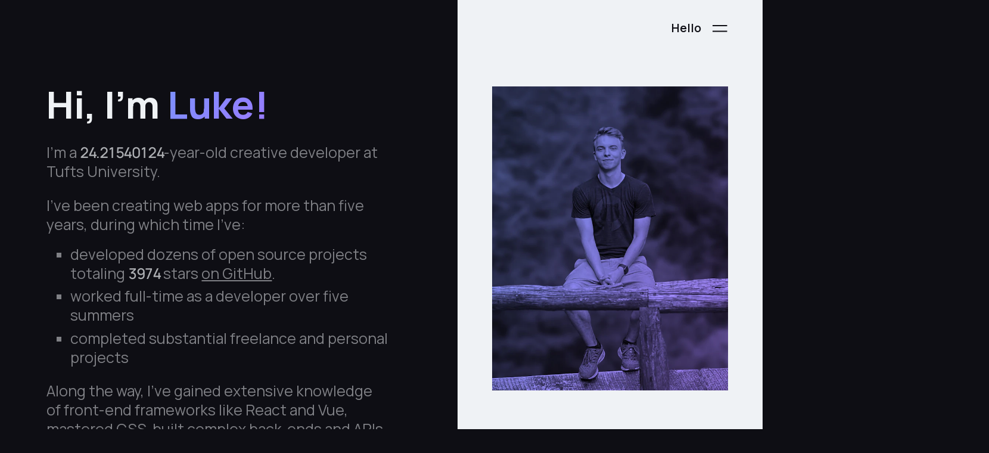

--- FILE ---
content_type: text/html; charset=utf-8
request_url: https://luk.ke/
body_size: 5160
content:
<!DOCTYPE html><html lang="en"><head><link rel="icon" type="image/png" sizes="32x32" href="/favicon-32x32.png"/><link rel="icon" type="image/png" sizes="16x16" href="/favicon-16x16.png"/><link rel="preload" as="font" type="font/woff2" href="/static/fonts/Manrope-Variable-Subset.woff2" crossorigin="anonymous"/><link rel="preload" as="font" type="font/woff2" href="/static/fonts/Inter-Variable-Subset.woff2" crossorigin="anonymous"/><meta charSet="utf-8"/><meta name="viewport" content="width=device-width, initial-scale=1.0, viewport-fit=cover"/><style class="responsive-ssr-styles">.Responsive_portrait{display:none;}@media(orientation:portrait){.Responsive_portrait{display:contents;}}.Responsive_landscape{display:none;}@media(orientation:landscape){.Responsive_landscape{display:contents;}}</style><link rel="preload" as="image" imagesrcset="https://images.prismic.io/luke/efe355cc-77f8-4198-9d79-719a408a2dce_portrait.jpg?auto=format&amp;fit=max&amp;w=256 256w, https://images.prismic.io/luke/efe355cc-77f8-4198-9d79-719a408a2dce_portrait.jpg?auto=format&amp;fit=max&amp;w=384 384w, https://images.prismic.io/luke/efe355cc-77f8-4198-9d79-719a408a2dce_portrait.jpg?auto=format&amp;fit=max&amp;w=640 640w, https://images.prismic.io/luke/efe355cc-77f8-4198-9d79-719a408a2dce_portrait.jpg?auto=format&amp;fit=max&amp;w=750 750w, https://images.prismic.io/luke/efe355cc-77f8-4198-9d79-719a408a2dce_portrait.jpg?auto=format&amp;fit=max&amp;w=828 828w, https://images.prismic.io/luke/efe355cc-77f8-4198-9d79-719a408a2dce_portrait.jpg?auto=format&amp;fit=max&amp;w=1080 1080w, https://images.prismic.io/luke/efe355cc-77f8-4198-9d79-719a408a2dce_portrait.jpg?auto=format&amp;fit=max&amp;w=1200 1200w, https://images.prismic.io/luke/efe355cc-77f8-4198-9d79-719a408a2dce_portrait.jpg?auto=format&amp;fit=max&amp;w=1920 1920w, https://images.prismic.io/luke/efe355cc-77f8-4198-9d79-719a408a2dce_portrait.jpg?auto=format&amp;fit=max&amp;w=2048 2048w, https://images.prismic.io/luke/efe355cc-77f8-4198-9d79-719a408a2dce_portrait.jpg?auto=format&amp;fit=max&amp;w=3840 3840w" imagesizes="(max-aspect-ratio: 4/3) 41vw, 32vw"/><link rel="preload" as="image" imagesrcset="https://images.prismic.io/luke/13110676-78fb-4a87-89c9-641228b105ae_portrait-unfiltered.jpg?auto=format&amp;fit=max&amp;w=256 256w, https://images.prismic.io/luke/13110676-78fb-4a87-89c9-641228b105ae_portrait-unfiltered.jpg?auto=format&amp;fit=max&amp;w=384 384w, https://images.prismic.io/luke/13110676-78fb-4a87-89c9-641228b105ae_portrait-unfiltered.jpg?auto=format&amp;fit=max&amp;w=640 640w, https://images.prismic.io/luke/13110676-78fb-4a87-89c9-641228b105ae_portrait-unfiltered.jpg?auto=format&amp;fit=max&amp;w=750 750w, https://images.prismic.io/luke/13110676-78fb-4a87-89c9-641228b105ae_portrait-unfiltered.jpg?auto=format&amp;fit=max&amp;w=828 828w, https://images.prismic.io/luke/13110676-78fb-4a87-89c9-641228b105ae_portrait-unfiltered.jpg?auto=format&amp;fit=max&amp;w=1080 1080w, https://images.prismic.io/luke/13110676-78fb-4a87-89c9-641228b105ae_portrait-unfiltered.jpg?auto=format&amp;fit=max&amp;w=1200 1200w, https://images.prismic.io/luke/13110676-78fb-4a87-89c9-641228b105ae_portrait-unfiltered.jpg?auto=format&amp;fit=max&amp;w=1920 1920w, https://images.prismic.io/luke/13110676-78fb-4a87-89c9-641228b105ae_portrait-unfiltered.jpg?auto=format&amp;fit=max&amp;w=2048 2048w, https://images.prismic.io/luke/13110676-78fb-4a87-89c9-641228b105ae_portrait-unfiltered.jpg?auto=format&amp;fit=max&amp;w=3840 3840w" imagesizes="(max-aspect-ratio: 4/3) 41vw, 32vw"/><link rel="preload" as="image" imagesrcset="https://images.prismic.io/luke/efe355cc-77f8-4198-9d79-719a408a2dce_portrait.jpg?auto=format&amp;fit=max&amp;w=384 384w, https://images.prismic.io/luke/efe355cc-77f8-4198-9d79-719a408a2dce_portrait.jpg?auto=format&amp;fit=max&amp;w=640 640w, https://images.prismic.io/luke/efe355cc-77f8-4198-9d79-719a408a2dce_portrait.jpg?auto=format&amp;fit=max&amp;w=750 750w, https://images.prismic.io/luke/efe355cc-77f8-4198-9d79-719a408a2dce_portrait.jpg?auto=format&amp;fit=max&amp;w=828 828w, https://images.prismic.io/luke/efe355cc-77f8-4198-9d79-719a408a2dce_portrait.jpg?auto=format&amp;fit=max&amp;w=1080 1080w, https://images.prismic.io/luke/efe355cc-77f8-4198-9d79-719a408a2dce_portrait.jpg?auto=format&amp;fit=max&amp;w=1200 1200w, https://images.prismic.io/luke/efe355cc-77f8-4198-9d79-719a408a2dce_portrait.jpg?auto=format&amp;fit=max&amp;w=1920 1920w, https://images.prismic.io/luke/efe355cc-77f8-4198-9d79-719a408a2dce_portrait.jpg?auto=format&amp;fit=max&amp;w=2048 2048w, https://images.prismic.io/luke/efe355cc-77f8-4198-9d79-719a408a2dce_portrait.jpg?auto=format&amp;fit=max&amp;w=3840 3840w" imagesizes="50vw"/><link rel="preload" as="image" imagesrcset="https://images.prismic.io/luke/13110676-78fb-4a87-89c9-641228b105ae_portrait-unfiltered.jpg?auto=format&amp;fit=max&amp;w=384 384w, https://images.prismic.io/luke/13110676-78fb-4a87-89c9-641228b105ae_portrait-unfiltered.jpg?auto=format&amp;fit=max&amp;w=640 640w, https://images.prismic.io/luke/13110676-78fb-4a87-89c9-641228b105ae_portrait-unfiltered.jpg?auto=format&amp;fit=max&amp;w=750 750w, https://images.prismic.io/luke/13110676-78fb-4a87-89c9-641228b105ae_portrait-unfiltered.jpg?auto=format&amp;fit=max&amp;w=828 828w, https://images.prismic.io/luke/13110676-78fb-4a87-89c9-641228b105ae_portrait-unfiltered.jpg?auto=format&amp;fit=max&amp;w=1080 1080w, https://images.prismic.io/luke/13110676-78fb-4a87-89c9-641228b105ae_portrait-unfiltered.jpg?auto=format&amp;fit=max&amp;w=1200 1200w, https://images.prismic.io/luke/13110676-78fb-4a87-89c9-641228b105ae_portrait-unfiltered.jpg?auto=format&amp;fit=max&amp;w=1920 1920w, https://images.prismic.io/luke/13110676-78fb-4a87-89c9-641228b105ae_portrait-unfiltered.jpg?auto=format&amp;fit=max&amp;w=2048 2048w, https://images.prismic.io/luke/13110676-78fb-4a87-89c9-641228b105ae_portrait-unfiltered.jpg?auto=format&amp;fit=max&amp;w=3840 3840w" imagesizes="50vw"/><title>Hello | Luke Deen Taylor</title><meta property="og:title" content="Hello | Luke Deen Taylor"/><meta name="twitter:title" content="Hello | Luke Deen Taylor"/><meta name="description" content="Luke is a creative developer. He designs unique web-based experiences and brings them to life."/><meta property="og:description" content="Luke is a creative developer. He designs unique web-based experiences and brings them to life."/><meta property="twitter:description" content="Luke is a creative developer. He designs unique web-based experiences and brings them to life."/><link rel="canonical" href="https://luk.ke/"/><meta property="og:url" content="https://luk.ke/"/><meta property="og:image" content="https://portfolio-iza7hedz0-controversial.vercel.app/api/screenshot/hello?scale=2"/><meta property="og:image:width" content="2400"/><meta property="og:image:height" content="1254"/><meta property="og:image" content="https://portfolio-iza7hedz0-controversial.vercel.app/api/screenshot/hello?scale=1"/><meta property="og:image:width" content="1200"/><meta property="og:image:height" content="627"/><meta property="og:image" content="https://portfolio-iza7hedz0-controversial.vercel.app/api/screenshot/hello?scale=3"/><meta property="og:image:width" content="3600"/><meta property="og:image:height" content="1881"/><meta name="twitter:image" content="https://portfolio-iza7hedz0-controversial.vercel.app/api/screenshot/hello?scale=3"/><meta name="twitter:image:alt" content="Screenshot of “Hello” page from Luke Deen Taylor"/><meta name="twitter:card" content="summary_large_image"/><meta name="twitter:creator" content="@lukedeentaylor"/><meta name="next-head-count" content="28"/><link rel="preload" href="/_next/static/css/0baa6aac0aa5397da197.css" as="style"/><link rel="stylesheet" href="/_next/static/css/0baa6aac0aa5397da197.css" data-n-g=""/><link rel="preload" href="/_next/static/css/de4923b7c47176eb7bfa.css" as="style"/><link rel="stylesheet" href="/_next/static/css/de4923b7c47176eb7bfa.css" data-n-p=""/><noscript data-n-css=""></noscript><script defer="" nomodule="" src="/_next/static/chunks/polyfills-a40ef1678bae11e696dba45124eadd70.js"></script><script src="/_next/static/chunks/webpack-613fd858cdb9cf2af3be.js" defer=""></script><script src="/_next/static/chunks/framework-895f067827ebe11ffe45.js" defer=""></script><script src="/_next/static/chunks/main-19343c793f3eb0c2b265.js" defer=""></script><script src="/_next/static/chunks/pages/_app-1404dd943b63194cb97b.js" defer=""></script><script src="/_next/static/chunks/977-d8e5cc09ca7366625388.js" defer=""></script><script src="/_next/static/chunks/675-4c2e7e6ddc95304f6b8e.js" defer=""></script><script src="/_next/static/chunks/pages/index-ed6f64753f0d38c14b51.js" defer=""></script><script src="/_next/static/wiIJdG_F6ZroMWS9SKaIF/_buildManifest.js" defer=""></script><script src="/_next/static/wiIJdG_F6ZroMWS9SKaIF/_ssgManifest.js" defer=""></script></head><body><div id="__next"><div id="app"><div class="Responsive_landscape"><div style="display:contents"><div class="PanelsLayout_panels-layout__fp41g PanelsLayout_panel-on-right__2guUk" style="will-change:auto;transform:none"><div style="opacity:1"><nav role="navigation" class="menu Menu_menu__2QfpK left"><ul><li class="Menu_active__LEpvk" style="pointer-events:auto"><a role="link" href="/"><span>Hello</span></a></li><li class="" style="pointer-events:auto"><a role="link" href="/work"><span>Work</span></a></li><li class="" style="pointer-events:auto"><a role="link" href="/contact"><span>Contact</span></a></li></ul><a class="Menu_signature__B64Q3" href="https://github.com/controversial/luk.ke" target="_blank" rel="noopener noreferrer">Made with<svg width="14" height="14" xmlns="http://www.w3.org/2000/svg"><defs><linearGradient x1="100%" y1="89.852%" x2="0%" y2="10.148%" id="a"><stop stop-color="#7A83FF" offset="0%"></stop><stop stop-color="#8C7AFF" offset="100%"></stop></linearGradient></defs><path d="M7 12.16 2.286 7.446a3.333 3.333 0 0 1 0-4.714C3.588 1.431 5.698 2.013 7 3.315c1.302-1.302 3.412-1.884 4.714-.583a3.333 3.333 0 0 1 0 4.714L7 12.16z" fill="url(#a)"></path></svg>by Luke</a></nav></div><div class="PanelsLayout_panel__e0TSh PanelsLayout_light__1pB9d"><div class="PanelsLayout_nav-cover__34wHf"></div><div class="PanelsLayout_content__2F6Yr" style="display:block;pointer-events:auto;will-change:auto;opacity:1"><a class="hello_image-wrapper__3UxnK" href="/contact"><div class="Headshot_base__2WDvk"><div style="display:block;overflow:hidden;position:absolute;top:0;left:0;bottom:0;right:0;box-sizing:border-box;margin:0"><img alt="Monochrome portrait of me" sizes="(max-aspect-ratio: 4/3) 41vw, 32vw" srcSet="https://images.prismic.io/luke/efe355cc-77f8-4198-9d79-719a408a2dce_portrait.jpg?auto=format&amp;fit=max&amp;w=256 256w, https://images.prismic.io/luke/efe355cc-77f8-4198-9d79-719a408a2dce_portrait.jpg?auto=format&amp;fit=max&amp;w=384 384w, https://images.prismic.io/luke/efe355cc-77f8-4198-9d79-719a408a2dce_portrait.jpg?auto=format&amp;fit=max&amp;w=640 640w, https://images.prismic.io/luke/efe355cc-77f8-4198-9d79-719a408a2dce_portrait.jpg?auto=format&amp;fit=max&amp;w=750 750w, https://images.prismic.io/luke/efe355cc-77f8-4198-9d79-719a408a2dce_portrait.jpg?auto=format&amp;fit=max&amp;w=828 828w, https://images.prismic.io/luke/efe355cc-77f8-4198-9d79-719a408a2dce_portrait.jpg?auto=format&amp;fit=max&amp;w=1080 1080w, https://images.prismic.io/luke/efe355cc-77f8-4198-9d79-719a408a2dce_portrait.jpg?auto=format&amp;fit=max&amp;w=1200 1200w, https://images.prismic.io/luke/efe355cc-77f8-4198-9d79-719a408a2dce_portrait.jpg?auto=format&amp;fit=max&amp;w=1920 1920w, https://images.prismic.io/luke/efe355cc-77f8-4198-9d79-719a408a2dce_portrait.jpg?auto=format&amp;fit=max&amp;w=2048 2048w, https://images.prismic.io/luke/efe355cc-77f8-4198-9d79-719a408a2dce_portrait.jpg?auto=format&amp;fit=max&amp;w=3840 3840w" src="https://images.prismic.io/luke/efe355cc-77f8-4198-9d79-719a408a2dce_portrait.jpg?auto=format&amp;fit=max&amp;w=3840" decoding="async" data-nimg="fill" style="position:absolute;top:0;left:0;bottom:0;right:0;box-sizing:border-box;padding:0;border:none;margin:auto;display:block;width:0;height:0;min-width:100%;max-width:100%;min-height:100%;max-height:100%;object-fit:contain;object-position:center center;filter:blur(20px);background-size:contain;background-image:url(&quot;[data-uri]&quot;);background-position:center center"/><noscript><img alt="Monochrome portrait of me" sizes="(max-aspect-ratio: 4/3) 41vw, 32vw" srcSet="https://images.prismic.io/luke/efe355cc-77f8-4198-9d79-719a408a2dce_portrait.jpg?auto=format&amp;fit=max&amp;w=256 256w, https://images.prismic.io/luke/efe355cc-77f8-4198-9d79-719a408a2dce_portrait.jpg?auto=format&amp;fit=max&amp;w=384 384w, https://images.prismic.io/luke/efe355cc-77f8-4198-9d79-719a408a2dce_portrait.jpg?auto=format&amp;fit=max&amp;w=640 640w, https://images.prismic.io/luke/efe355cc-77f8-4198-9d79-719a408a2dce_portrait.jpg?auto=format&amp;fit=max&amp;w=750 750w, https://images.prismic.io/luke/efe355cc-77f8-4198-9d79-719a408a2dce_portrait.jpg?auto=format&amp;fit=max&amp;w=828 828w, https://images.prismic.io/luke/efe355cc-77f8-4198-9d79-719a408a2dce_portrait.jpg?auto=format&amp;fit=max&amp;w=1080 1080w, https://images.prismic.io/luke/efe355cc-77f8-4198-9d79-719a408a2dce_portrait.jpg?auto=format&amp;fit=max&amp;w=1200 1200w, https://images.prismic.io/luke/efe355cc-77f8-4198-9d79-719a408a2dce_portrait.jpg?auto=format&amp;fit=max&amp;w=1920 1920w, https://images.prismic.io/luke/efe355cc-77f8-4198-9d79-719a408a2dce_portrait.jpg?auto=format&amp;fit=max&amp;w=2048 2048w, https://images.prismic.io/luke/efe355cc-77f8-4198-9d79-719a408a2dce_portrait.jpg?auto=format&amp;fit=max&amp;w=3840 3840w" src="https://images.prismic.io/luke/efe355cc-77f8-4198-9d79-719a408a2dce_portrait.jpg?auto=format&amp;fit=max&amp;w=3840" decoding="async" data-nimg="fill" style="position:absolute;top:0;left:0;bottom:0;right:0;box-sizing:border-box;padding:0;border:none;margin:auto;display:block;width:0;height:0;min-width:100%;max-width:100%;min-height:100%;max-height:100%;object-fit:contain;object-position:center center" loading="lazy"/></noscript></div><div style="display:block;overflow:hidden;position:absolute;top:0;left:0;bottom:0;right:0;box-sizing:border-box;margin:0"><img alt="Full-color portrait of me" sizes="(max-aspect-ratio: 4/3) 41vw, 32vw" srcSet="https://images.prismic.io/luke/13110676-78fb-4a87-89c9-641228b105ae_portrait-unfiltered.jpg?auto=format&amp;fit=max&amp;w=256 256w, https://images.prismic.io/luke/13110676-78fb-4a87-89c9-641228b105ae_portrait-unfiltered.jpg?auto=format&amp;fit=max&amp;w=384 384w, https://images.prismic.io/luke/13110676-78fb-4a87-89c9-641228b105ae_portrait-unfiltered.jpg?auto=format&amp;fit=max&amp;w=640 640w, https://images.prismic.io/luke/13110676-78fb-4a87-89c9-641228b105ae_portrait-unfiltered.jpg?auto=format&amp;fit=max&amp;w=750 750w, https://images.prismic.io/luke/13110676-78fb-4a87-89c9-641228b105ae_portrait-unfiltered.jpg?auto=format&amp;fit=max&amp;w=828 828w, https://images.prismic.io/luke/13110676-78fb-4a87-89c9-641228b105ae_portrait-unfiltered.jpg?auto=format&amp;fit=max&amp;w=1080 1080w, https://images.prismic.io/luke/13110676-78fb-4a87-89c9-641228b105ae_portrait-unfiltered.jpg?auto=format&amp;fit=max&amp;w=1200 1200w, https://images.prismic.io/luke/13110676-78fb-4a87-89c9-641228b105ae_portrait-unfiltered.jpg?auto=format&amp;fit=max&amp;w=1920 1920w, https://images.prismic.io/luke/13110676-78fb-4a87-89c9-641228b105ae_portrait-unfiltered.jpg?auto=format&amp;fit=max&amp;w=2048 2048w, https://images.prismic.io/luke/13110676-78fb-4a87-89c9-641228b105ae_portrait-unfiltered.jpg?auto=format&amp;fit=max&amp;w=3840 3840w" src="https://images.prismic.io/luke/13110676-78fb-4a87-89c9-641228b105ae_portrait-unfiltered.jpg?auto=format&amp;fit=max&amp;w=3840" decoding="async" data-nimg="fill" class="Headshot_unfiltered-overlay__1RakX" style="position:absolute;top:0;left:0;bottom:0;right:0;box-sizing:border-box;padding:0;border:none;margin:auto;display:block;width:0;height:0;min-width:100%;max-width:100%;min-height:100%;max-height:100%;object-fit:contain;object-position:center center;filter:blur(20px);background-size:contain;background-image:url(&quot;[data-uri]&quot;);background-position:center center"/><noscript><img alt="Full-color portrait of me" sizes="(max-aspect-ratio: 4/3) 41vw, 32vw" srcSet="https://images.prismic.io/luke/13110676-78fb-4a87-89c9-641228b105ae_portrait-unfiltered.jpg?auto=format&amp;fit=max&amp;w=256 256w, https://images.prismic.io/luke/13110676-78fb-4a87-89c9-641228b105ae_portrait-unfiltered.jpg?auto=format&amp;fit=max&amp;w=384 384w, https://images.prismic.io/luke/13110676-78fb-4a87-89c9-641228b105ae_portrait-unfiltered.jpg?auto=format&amp;fit=max&amp;w=640 640w, https://images.prismic.io/luke/13110676-78fb-4a87-89c9-641228b105ae_portrait-unfiltered.jpg?auto=format&amp;fit=max&amp;w=750 750w, https://images.prismic.io/luke/13110676-78fb-4a87-89c9-641228b105ae_portrait-unfiltered.jpg?auto=format&amp;fit=max&amp;w=828 828w, https://images.prismic.io/luke/13110676-78fb-4a87-89c9-641228b105ae_portrait-unfiltered.jpg?auto=format&amp;fit=max&amp;w=1080 1080w, https://images.prismic.io/luke/13110676-78fb-4a87-89c9-641228b105ae_portrait-unfiltered.jpg?auto=format&amp;fit=max&amp;w=1200 1200w, https://images.prismic.io/luke/13110676-78fb-4a87-89c9-641228b105ae_portrait-unfiltered.jpg?auto=format&amp;fit=max&amp;w=1920 1920w, https://images.prismic.io/luke/13110676-78fb-4a87-89c9-641228b105ae_portrait-unfiltered.jpg?auto=format&amp;fit=max&amp;w=2048 2048w, https://images.prismic.io/luke/13110676-78fb-4a87-89c9-641228b105ae_portrait-unfiltered.jpg?auto=format&amp;fit=max&amp;w=3840 3840w" src="https://images.prismic.io/luke/13110676-78fb-4a87-89c9-641228b105ae_portrait-unfiltered.jpg?auto=format&amp;fit=max&amp;w=3840" decoding="async" data-nimg="fill" style="position:absolute;top:0;left:0;bottom:0;right:0;box-sizing:border-box;padding:0;border:none;margin:auto;display:block;width:0;height:0;min-width:100%;max-width:100%;min-height:100%;max-height:100%;object-fit:contain;object-position:center center" class="Headshot_unfiltered-overlay__1RakX" loading="lazy"/></noscript></div></div></a></div></div><div class="PanelsLayout_panel__e0TSh PanelsLayout_dark___xllM"><div class="PanelsLayout_content__2F6Yr" style="display:block;pointer-events:auto;will-change:auto;opacity:1"><div class="hello_content-wrapper__2n9Wf"><div class="hello_first-content__3ddzM"><div class="hello_text__1jbCL"><h1>Hi, I’m <span class="gradient">Luke!</span></h1><p>I’m a <span class="hello_age__1gcmc">24.21539455</span>-year-old creative developer at Tufts University.</p></div></div><p>I&#x27;ve been creating web apps for more than five years, during which time I&#x27;ve:</p><ul><li>developed dozens of open source projects totaling <span class="stat">3974</span> stars <a target="_blank" rel="noopener" href="https://github.com/controversial/">on GitHub</a>.</li><li>worked full-time as a developer over five summers</li><li>completed substantial freelance and personal projects</li></ul><p>Along the way, I&#x27;ve gained extensive knowledge of front-end frameworks like React and Vue, mastered CSS, built complex back-ends and APIs, and developed a passion for design.</p><button type="button" class="overscroll-trigger OverscrollTrigger_overscroll-trigger__5mP8o"><svg class="OverscrollTrigger_arrow-down__3XEE5" viewBox="0 0 24 24"><g><polygon fill="currentColor" fill-rule="nonzero" points="20 12 18.59 10.59 13 16.17 13 3 11 3 11 16.17 5.42 10.58 4 12 12 20"></polygon></g></svg><svg class="OverscrollTrigger_progress__3dwXr" viewBox="0 0 24 24"><path fill="none" stroke-width="2" stroke="currentColor" stroke-dasharray="0 1" d=" M 4,12 a 8,8 0 1,0 16,0 a 8,8 0 1,0 -16,0 " opacity="0"></path></svg>Scroll down</button></div></div></div><div class="PanelsLayout_menu-close-target__24TX1" style="display:none" role="none"></div><div style="opacity:1"><nav role="navigation" class="menu Menu_menu__2QfpK Menu_right__38w-I"><ul><li class="Menu_active__LEpvk" style="pointer-events:auto"><a role="link" href="/"><span>Hello</span></a></li><li class="" style="pointer-events:auto"><a role="link" href="/work"><span>Work</span></a></li><li class="" style="pointer-events:auto"><a role="link" href="/contact"><span>Contact</span></a></li></ul><a class="Menu_signature__B64Q3" href="https://github.com/controversial/luk.ke" target="_blank" rel="noopener noreferrer">Made with<svg width="14" height="14" xmlns="http://www.w3.org/2000/svg"><defs><linearGradient x1="100%" y1="89.852%" x2="0%" y2="10.148%" id="a"><stop stop-color="#7A83FF" offset="0%"></stop><stop stop-color="#8C7AFF" offset="100%"></stop></linearGradient></defs><path d="M7 12.16 2.286 7.446a3.333 3.333 0 0 1 0-4.714C3.588 1.431 5.698 2.013 7 3.315c1.302-1.302 3.412-1.884 4.714-.583a3.333 3.333 0 0 1 0 4.714L7 12.16z" fill="url(#a)"></path></svg>by Luke</a></nav></div></div><div style="pointer-events:auto;position:relative;z-index:3;opacity:1"><div class="PanelsLayout_menu-button__3P2jn PanelsLayout_light__1pB9d PanelsLayout_panel-on-right__2guUk" style="transform:none"><button type="button" style="transform:none"><div class="MenuIcon_icon__1bXp9"><div class="MenuIcon_line__2zR6v" style="width:100%;transform:translateY(-.45em) rotate(0deg) translateZ(0)"></div><div class="MenuIcon_line__2zR6v" style="width:100%;transform:translateY(.5em) rotate(0deg) translateZ(0)"></div></div><div class="PanelsLayout_label__1zHBI">Hello</div></button></div><div class="PanelsLayout_menu-button__3P2jn PanelsLayout_dark___xllM PanelsLayout_panel-on-right__2guUk"><button type="button"><div class="MenuIcon_icon__1bXp9"><div class="MenuIcon_line__2zR6v" style="width:100%;transform:translateY(-.45em) rotate(0deg) translateZ(0)"></div><div class="MenuIcon_line__2zR6v" style="width:100%;transform:translateY(.5em) rotate(0deg) translateZ(0)"></div></div><div class="PanelsLayout_label__1zHBI">Close</div></button></div></div></div></div><div class="Responsive_portrait"><div class="MobileLayout_mobile-layout__3-OMc"><div class="MobileLayout_menu-button__3qh8Q MobileLayout_mobile__2VELY"><button type="button"><div class="MenuIcon_icon__1bXp9"><div class="MenuIcon_line__2zR6v"></div><div class="MenuIcon_line__2zR6v"></div></div><div class="MobileLayout_label__1eS4-">Hello</div></button></div><div class="hello_content-wrapper__2n9Wf hello_mobile__N21T6"><div class="hello_first-content__3ddzM"><div class="hello_text__1jbCL"><h1>Hi, I’m <span class="gradient">Luke!</span></h1><p>I’m a <span class="hello_age__1gcmc">24.21539455</span>-year-old creative developer at Tufts University.</p></div><div class="hello_mobile-headshot__206CW"><div><div class="Headshot_base__2WDvk"><div style="display:block;overflow:hidden;position:absolute;top:0;left:0;bottom:0;right:0;box-sizing:border-box;margin:0"><img alt="Monochrome portrait of me" sizes="50vw" srcSet="https://images.prismic.io/luke/efe355cc-77f8-4198-9d79-719a408a2dce_portrait.jpg?auto=format&amp;fit=max&amp;w=384 384w, https://images.prismic.io/luke/efe355cc-77f8-4198-9d79-719a408a2dce_portrait.jpg?auto=format&amp;fit=max&amp;w=640 640w, https://images.prismic.io/luke/efe355cc-77f8-4198-9d79-719a408a2dce_portrait.jpg?auto=format&amp;fit=max&amp;w=750 750w, https://images.prismic.io/luke/efe355cc-77f8-4198-9d79-719a408a2dce_portrait.jpg?auto=format&amp;fit=max&amp;w=828 828w, https://images.prismic.io/luke/efe355cc-77f8-4198-9d79-719a408a2dce_portrait.jpg?auto=format&amp;fit=max&amp;w=1080 1080w, https://images.prismic.io/luke/efe355cc-77f8-4198-9d79-719a408a2dce_portrait.jpg?auto=format&amp;fit=max&amp;w=1200 1200w, https://images.prismic.io/luke/efe355cc-77f8-4198-9d79-719a408a2dce_portrait.jpg?auto=format&amp;fit=max&amp;w=1920 1920w, https://images.prismic.io/luke/efe355cc-77f8-4198-9d79-719a408a2dce_portrait.jpg?auto=format&amp;fit=max&amp;w=2048 2048w, https://images.prismic.io/luke/efe355cc-77f8-4198-9d79-719a408a2dce_portrait.jpg?auto=format&amp;fit=max&amp;w=3840 3840w" src="https://images.prismic.io/luke/efe355cc-77f8-4198-9d79-719a408a2dce_portrait.jpg?auto=format&amp;fit=max&amp;w=3840" decoding="async" data-nimg="fill" style="position:absolute;top:0;left:0;bottom:0;right:0;box-sizing:border-box;padding:0;border:none;margin:auto;display:block;width:0;height:0;min-width:100%;max-width:100%;min-height:100%;max-height:100%;object-fit:cover;object-position:center 8%;filter:blur(20px);background-size:cover;background-image:url(&quot;[data-uri]&quot;);background-position:center 8%"/><noscript><img alt="Monochrome portrait of me" sizes="50vw" srcSet="https://images.prismic.io/luke/efe355cc-77f8-4198-9d79-719a408a2dce_portrait.jpg?auto=format&amp;fit=max&amp;w=384 384w, https://images.prismic.io/luke/efe355cc-77f8-4198-9d79-719a408a2dce_portrait.jpg?auto=format&amp;fit=max&amp;w=640 640w, https://images.prismic.io/luke/efe355cc-77f8-4198-9d79-719a408a2dce_portrait.jpg?auto=format&amp;fit=max&amp;w=750 750w, https://images.prismic.io/luke/efe355cc-77f8-4198-9d79-719a408a2dce_portrait.jpg?auto=format&amp;fit=max&amp;w=828 828w, https://images.prismic.io/luke/efe355cc-77f8-4198-9d79-719a408a2dce_portrait.jpg?auto=format&amp;fit=max&amp;w=1080 1080w, https://images.prismic.io/luke/efe355cc-77f8-4198-9d79-719a408a2dce_portrait.jpg?auto=format&amp;fit=max&amp;w=1200 1200w, https://images.prismic.io/luke/efe355cc-77f8-4198-9d79-719a408a2dce_portrait.jpg?auto=format&amp;fit=max&amp;w=1920 1920w, https://images.prismic.io/luke/efe355cc-77f8-4198-9d79-719a408a2dce_portrait.jpg?auto=format&amp;fit=max&amp;w=2048 2048w, https://images.prismic.io/luke/efe355cc-77f8-4198-9d79-719a408a2dce_portrait.jpg?auto=format&amp;fit=max&amp;w=3840 3840w" src="https://images.prismic.io/luke/efe355cc-77f8-4198-9d79-719a408a2dce_portrait.jpg?auto=format&amp;fit=max&amp;w=3840" decoding="async" data-nimg="fill" style="position:absolute;top:0;left:0;bottom:0;right:0;box-sizing:border-box;padding:0;border:none;margin:auto;display:block;width:0;height:0;min-width:100%;max-width:100%;min-height:100%;max-height:100%;object-fit:cover;object-position:center 8%" loading="lazy"/></noscript></div><div style="display:block;overflow:hidden;position:absolute;top:0;left:0;bottom:0;right:0;box-sizing:border-box;margin:0"><img alt="Full-color portrait of me" sizes="50vw" srcSet="https://images.prismic.io/luke/13110676-78fb-4a87-89c9-641228b105ae_portrait-unfiltered.jpg?auto=format&amp;fit=max&amp;w=384 384w, https://images.prismic.io/luke/13110676-78fb-4a87-89c9-641228b105ae_portrait-unfiltered.jpg?auto=format&amp;fit=max&amp;w=640 640w, https://images.prismic.io/luke/13110676-78fb-4a87-89c9-641228b105ae_portrait-unfiltered.jpg?auto=format&amp;fit=max&amp;w=750 750w, https://images.prismic.io/luke/13110676-78fb-4a87-89c9-641228b105ae_portrait-unfiltered.jpg?auto=format&amp;fit=max&amp;w=828 828w, https://images.prismic.io/luke/13110676-78fb-4a87-89c9-641228b105ae_portrait-unfiltered.jpg?auto=format&amp;fit=max&amp;w=1080 1080w, https://images.prismic.io/luke/13110676-78fb-4a87-89c9-641228b105ae_portrait-unfiltered.jpg?auto=format&amp;fit=max&amp;w=1200 1200w, https://images.prismic.io/luke/13110676-78fb-4a87-89c9-641228b105ae_portrait-unfiltered.jpg?auto=format&amp;fit=max&amp;w=1920 1920w, https://images.prismic.io/luke/13110676-78fb-4a87-89c9-641228b105ae_portrait-unfiltered.jpg?auto=format&amp;fit=max&amp;w=2048 2048w, https://images.prismic.io/luke/13110676-78fb-4a87-89c9-641228b105ae_portrait-unfiltered.jpg?auto=format&amp;fit=max&amp;w=3840 3840w" src="https://images.prismic.io/luke/13110676-78fb-4a87-89c9-641228b105ae_portrait-unfiltered.jpg?auto=format&amp;fit=max&amp;w=3840" decoding="async" data-nimg="fill" class="Headshot_unfiltered-overlay__1RakX" style="position:absolute;top:0;left:0;bottom:0;right:0;box-sizing:border-box;padding:0;border:none;margin:auto;display:block;width:0;height:0;min-width:100%;max-width:100%;min-height:100%;max-height:100%;object-fit:cover;object-position:center 8%;filter:blur(20px);background-size:cover;background-image:url(&quot;[data-uri]&quot;);background-position:center 8%"/><noscript><img alt="Full-color portrait of me" sizes="50vw" srcSet="https://images.prismic.io/luke/13110676-78fb-4a87-89c9-641228b105ae_portrait-unfiltered.jpg?auto=format&amp;fit=max&amp;w=384 384w, https://images.prismic.io/luke/13110676-78fb-4a87-89c9-641228b105ae_portrait-unfiltered.jpg?auto=format&amp;fit=max&amp;w=640 640w, https://images.prismic.io/luke/13110676-78fb-4a87-89c9-641228b105ae_portrait-unfiltered.jpg?auto=format&amp;fit=max&amp;w=750 750w, https://images.prismic.io/luke/13110676-78fb-4a87-89c9-641228b105ae_portrait-unfiltered.jpg?auto=format&amp;fit=max&amp;w=828 828w, https://images.prismic.io/luke/13110676-78fb-4a87-89c9-641228b105ae_portrait-unfiltered.jpg?auto=format&amp;fit=max&amp;w=1080 1080w, https://images.prismic.io/luke/13110676-78fb-4a87-89c9-641228b105ae_portrait-unfiltered.jpg?auto=format&amp;fit=max&amp;w=1200 1200w, https://images.prismic.io/luke/13110676-78fb-4a87-89c9-641228b105ae_portrait-unfiltered.jpg?auto=format&amp;fit=max&amp;w=1920 1920w, https://images.prismic.io/luke/13110676-78fb-4a87-89c9-641228b105ae_portrait-unfiltered.jpg?auto=format&amp;fit=max&amp;w=2048 2048w, https://images.prismic.io/luke/13110676-78fb-4a87-89c9-641228b105ae_portrait-unfiltered.jpg?auto=format&amp;fit=max&amp;w=3840 3840w" src="https://images.prismic.io/luke/13110676-78fb-4a87-89c9-641228b105ae_portrait-unfiltered.jpg?auto=format&amp;fit=max&amp;w=3840" decoding="async" data-nimg="fill" style="position:absolute;top:0;left:0;bottom:0;right:0;box-sizing:border-box;padding:0;border:none;margin:auto;display:block;width:0;height:0;min-width:100%;max-width:100%;min-height:100%;max-height:100%;object-fit:cover;object-position:center 8%" class="Headshot_unfiltered-overlay__1RakX" loading="lazy"/></noscript></div></div></div></div></div><p>I&#x27;ve been creating web apps for more than five years, during which time I&#x27;ve:</p><ul><li>developed dozens of open source projects totaling <span class="stat">3974</span> stars <a target="_blank" rel="noopener" href="https://github.com/controversial/">on GitHub</a>.</li><li>worked full-time as a developer over five summers</li><li>completed substantial freelance and personal projects</li></ul><p>Along the way, I&#x27;ve gained extensive knowledge of front-end frameworks like React and Vue, mastered CSS, built complex back-ends and APIs, and developed a passion for design.</p><div class="hello_swipe-instructions__7pS1O">Swipe left and right to see more</div></div></div></div></div></div><script data-skip-dnt="true" async="" defer="" src="https://sa.luk.ke/latest.js"></script><script id="__NEXT_DATA__" type="application/json">{"props":{"pageProps":{"content":{"title":"\u003ch1\u003eHi, I’m \u003cspan  class=\"gradient\"\u003eLuke!\u003c/span\u003e\u003c/h1\u003e","text":["\u003cp\u003eI’m a \u003cspan class=\"age\"\u003e\u003c/span\u003e-year-old creative developer at Tufts University.\u003c/p\u003e","\u003cp\u003eI\u0026#39;ve been creating web apps for more than five years, during which time I\u0026#39;ve:\u003c/p\u003e\u003cul\u003e\u003cli\u003edeveloped dozens of open source projects totaling \u003cspan class=\"stat\"\u003e3974\u003c/span\u003e stars \u003ca target=\"_blank\" rel=\"noopener\" href=\"https://github.com/controversial/\"\u003eon GitHub\u003c/a\u003e.\u003c/li\u003e\u003cli\u003eworked full-time as a developer over five summers\u003c/li\u003e\u003cli\u003ecompleted substantial freelance and personal projects\u003c/li\u003e\u003c/ul\u003e","\u003cp\u003eAlong the way, I\u0026#39;ve gained extensive knowledge of front-end frameworks like React and Vue, mastered CSS, built complex back-ends and APIs, and developed a passion for design.\u003c/p\u003e"],"hero_image":{"src":"https://images.prismic.io/luke/efe355cc-77f8-4198-9d79-719a408a2dce_portrait.jpg?auto=compress,format","blurDataURL":"[data-uri]","filename":"efe355cc-77f8-4198-9d79-719a408a2dce_portrait.jpg","alt":"Monochrome portrait of me","dimensions":[1440,1853],"unfiltered_src":"https://images.prismic.io/luke/13110676-78fb-4a87-89c9-641228b105ae_portrait-unfiltered.jpg?auto=compress,format","unfiltered_blurDataURL":"[data-uri]","unfiltered_filename":"13110676-78fb-4a87-89c9-641228b105ae_portrait-unfiltered.jpg","unfiltered_alt":"Full-color portrait of me","unfiltered_dimensions":[1440,1853]}}},"__N_SSG":true},"page":"/","query":{},"buildId":"wiIJdG_F6ZroMWS9SKaIF","isFallback":false,"gsp":true,"scriptLoader":[]}</script></body></html>

--- FILE ---
content_type: text/css; charset=utf-8
request_url: https://luk.ke/_next/static/css/0baa6aac0aa5397da197.css
body_size: 1991
content:
nav.Menu_menu__2QfpK{display:flex;flex-direction:column;align-items:flex-start;justify-content:flex-start;max-width:100vw;background:#0e0e14;color:#eff2f5;padding:80px 60px 40px;cursor:default}@media(max-width:420px){nav.Menu_menu__2QfpK{width:100vw}}nav.Menu_menu__2QfpK ul{padding:0;margin:50px 0 0;list-style-type:none;align-self:stretch}nav.Menu_menu__2QfpK ul li{margin-bottom:14px}nav.Menu_menu__2QfpK ul li a{display:block;font-size:32px;line-height:1.4em;font-weight:680;font-variation-settings:"wght" 680;text-decoration:none;color:#eff2f5}nav.Menu_menu__2QfpK ul li.Menu_active__LEpvk a span{color:#8b86ff}@supports(-webkit-background-clip:text){nav.Menu_menu__2QfpK ul li.Menu_active__LEpvk a span{background:linear-gradient(135deg,#7a92ff,#9b7aff);-webkit-text-fill-color:transparent;-webkit-background-clip:text}}nav.Menu_menu__2QfpK .Menu_signature__B64Q3{margin-top:auto;color:rgba(239,242,245,.6);text-decoration:none;opacity:.6;transition:opacity .2s;font-family:Inter Variable,Inter,Helvetica Neue,sans-serif;font-size:15px;font-weight:500;font-variation-settings:"wght" 500;display:flex;align-items:center}nav.Menu_menu__2QfpK .Menu_signature__B64Q3 svg{display:inline-block;width:.95em;height:.95em;margin:.1em .25em 0}nav.Menu_menu__2QfpK .Menu_signature__B64Q3:hover{opacity:.8}nav.Menu_menu__2QfpK.Menu_right__38w-I{text-align:right;align-items:flex-end}.MenuIcon_icon__1bXp9{position:relative;width:2.5em;margin-top:.2em;transform:scale(.5);margin-left:-.625em;margin-right:-.625em}.MenuIcon_icon__1bXp9 .MenuIcon_line__2zR6v{position:absolute;top:-.125em;width:100%}.MenuIcon_icon__1bXp9 .MenuIcon_line__2zR6v:before{content:"";display:block;height:.25em;transform:translateY(-.25em);box-shadow:0 .25em 0 0 var(--color);width:100%;color:inherit}.PanelsLayout_panels-layout__fp41g{position:relative;z-index:2;width:calc(100vw + 380px * 2);margin-left:-380px;margin-right:-380px;display:grid;grid-template-rows:[top] minmax(100vh,-webkit-min-content) [bottom];grid-template-rows:[top] minmax(100vh,min-content) [bottom];grid-template-columns:[menu-left] 380px [viewport-left] repeat(4,1fr [fifth]) 1fr [viewport-right] 380px [menu-right]}@media(max-aspect-ratio:4/3){.PanelsLayout_panels-layout__fp41g{grid-template-columns:[menu-left] 380px [viewport-left] 1fr [fifth] 1fr [fifth] 0 [fifth] 1fr [fifth] 1fr [viewport-right] 380px [menu-right]}}.PanelsLayout_panels-layout__fp41g .PanelsLayout_panel__e0TSh.PanelsLayout_light__1pB9d{position:sticky;z-index:6;top:0;height:100vh;grid-column:viewport-left/span 2;grid-row:top/bottom;background:#eff2f5;color:#0e0e14}@supports(-webkit-hyphens:none){.PanelsLayout_panels-layout__fp41g .PanelsLayout_panel__e0TSh.PanelsLayout_light__1pB9d{height:-webkit-fill-available}}.PanelsLayout_panels-layout__fp41g.PanelsLayout_panel-on-left__1uyGa .PanelsLayout_panel__e0TSh.PanelsLayout_light__1pB9d{grid-column:viewport-left/fifth 2}.PanelsLayout_panels-layout__fp41g.PanelsLayout_panel-on-right__2guUk .PanelsLayout_panel__e0TSh.PanelsLayout_light__1pB9d{grid-column:fifth 3/viewport-right}.PanelsLayout_panels-layout__fp41g.PanelsLayout_panel-full__2tsed .PanelsLayout_panel__e0TSh.PanelsLayout_light__1pB9d{grid-column:viewport-left/viewport-right;position:relative;height:auto;min-height:100vh}.PanelsLayout_panels-layout__fp41g.PanelsLayout_panel-full__2tsed .PanelsLayout_panel__e0TSh.PanelsLayout_light__1pB9d .PanelsLayout_content__2F6Yr{position:relative;width:100%;min-height:100%}.PanelsLayout_panels-layout__fp41g.PanelsLayout_panel-full__2tsed .PanelsLayout_panel__e0TSh.PanelsLayout_light__1pB9d .PanelsLayout_nav-cover__34wHf+.PanelsLayout_content__2F6Yr{top:0;min-height:calc(100% - 80px)}.PanelsLayout_panels-layout__fp41g .PanelsLayout_panel__e0TSh.PanelsLayout_dark___xllM{position:relative;z-index:5;grid-column:fifth 2/span 3;grid-row:top/bottom;color:#eff2f5}.PanelsLayout_panels-layout__fp41g.PanelsLayout_panel-on-left__1uyGa .PanelsLayout_panel__e0TSh.PanelsLayout_dark___xllM{grid-column:fifth 2/viewport-right}.PanelsLayout_panels-layout__fp41g.PanelsLayout_panel-on-right__2guUk .PanelsLayout_panel__e0TSh.PanelsLayout_dark___xllM{grid-column:viewport-left/fifth 3}.PanelsLayout_panels-layout__fp41g .PanelsLayout_panel__e0TSh.PanelsLayout_dark___xllM .PanelsLayout_content__2F6Yr{position:relative;width:100%;min-height:100%}.PanelsLayout_panels-layout__fp41g .PanelsLayout_panel__e0TSh.PanelsLayout_light__1pB9d .PanelsLayout_content__2F6Yr{position:absolute;top:0;right:0;bottom:0;left:0}.PanelsLayout_panels-layout__fp41g .PanelsLayout_nav-cover__34wHf{position:sticky;top:0;left:0;width:100%;height:80px;z-index:100}.PanelsLayout_panels-layout__fp41g .PanelsLayout_panel__e0TSh.PanelsLayout_light__1pB9d .PanelsLayout_nav-cover__34wHf{background:#eff2f5}.PanelsLayout_panels-layout__fp41g .PanelsLayout_panel__e0TSh.PanelsLayout_light__1pB9d .PanelsLayout_nav-cover__34wHf+.PanelsLayout_content__2F6Yr{top:80px}.PanelsLayout_panels-layout__fp41g .menu{position:sticky;top:0;height:100vh}.PanelsLayout_panels-layout__fp41g .menu.left{grid-column:menu-left/viewport-left}.PanelsLayout_panels-layout__fp41g .menu.right{grid-column:viewport-right/menu-right}.PanelsLayout_panels-layout__fp41g .PanelsLayout_menu-close-target__24TX1{position:relative;grid-column:viewport-left/viewport-right;grid-row:top/bottom;z-index:10;cursor:pointer}.PanelsLayout_menu-button__3P2jn{position:fixed;top:0;left:0;z-index:3;height:80px;padding:0 60px;font-size:20px;display:flex;align-items:center;overflow:hidden;--color:#eff2f5}.PanelsLayout_menu-button__3P2jn.PanelsLayout_panel-on-right__2guUk{left:auto;right:0}.PanelsLayout_menu-button__3P2jn button{background:none;border:none;border-radius:0;padding:0;outline:none;color:var(--color);font-family:Manrope Variable,Manrope,-system-ui,sans-serif;font-size:inherit;font-weight:560;font-variation-settings:"wght" 560;margin-top:10px;cursor:pointer;display:flex;flex-direction:row;align-items:center}.PanelsLayout_menu-button__3P2jn button .PanelsLayout_label__1zHBI{font-size:inherit;margin:.2em .9em 0}.PanelsLayout_menu-button__3P2jn.PanelsLayout_panel-on-right__2guUk button{flex-direction:row-reverse}.PanelsLayout_menu-button__3P2jn.PanelsLayout_light__1pB9d{z-index:4;background:#eff2f5;--color:#0e0e14}.PanelsLayout_menu-button__3P2jn.PanelsLayout_light__1pB9d button{font-weight:600;font-variation-settings:"wght" 600}.PanelsLayout_menu-button__3P2jn.PanelsLayout_mobile__3HhP1{height:60px;width:100%;padding:0 28px;font-size:16px}.PanelsLayout_menu-button__3P2jn.PanelsLayout_mobile__3HhP1:not(.PanelsLayout_light__1pB9d){background:#0e0e14}.PanelsLayout_menu-button__3P2jn.PanelsLayout_mobile__3HhP1 button{margin-top:0}.MobileLayout_mobile-layout__3-OMc{color:#eff2f5;background:#0e0e14}.MobileLayout_mobile-layout__3-OMc.MobileLayout_light__BrbNf{background:#eff2f5;color:#0e0e14}.MobileLayout_menu-button__3qh8Q{position:fixed;top:0;left:0;z-index:3;height:80px;padding:0 60px;font-size:20px;display:flex;align-items:center;overflow:hidden;--color:#eff2f5}.MobileLayout_menu-button__3qh8Q.MobileLayout_panel-on-right__phmLr{left:auto;right:0}.MobileLayout_menu-button__3qh8Q button{background:none;border:none;border-radius:0;padding:0;outline:none;color:var(--color);font-family:Manrope Variable,Manrope,-system-ui,sans-serif;font-size:inherit;font-weight:560;font-variation-settings:"wght" 560;margin-top:10px;cursor:pointer;display:flex;flex-direction:row;align-items:center}.MobileLayout_menu-button__3qh8Q button .MobileLayout_label__1eS4-{font-size:inherit;margin:.2em .9em 0}.MobileLayout_menu-button__3qh8Q.MobileLayout_panel-on-right__phmLr button{flex-direction:row-reverse}.MobileLayout_menu-button__3qh8Q.MobileLayout_light__BrbNf{z-index:4;background:#eff2f5;--color:#0e0e14}.MobileLayout_menu-button__3qh8Q.MobileLayout_light__BrbNf button{font-weight:600;font-variation-settings:"wght" 600}.MobileLayout_menu-button__3qh8Q.MobileLayout_mobile__2VELY{height:60px;width:100%;padding:0 28px;font-size:16px}.MobileLayout_menu-button__3qh8Q.MobileLayout_mobile__2VELY:not(.MobileLayout_light__BrbNf){background:#0e0e14}.MobileLayout_menu-button__3qh8Q.MobileLayout_mobile__2VELY button{margin-top:0}.OverscrollTrigger_overscroll-trigger__5mP8o{color:#eff2f5;position:relative;display:flex;align-items:center;font-size:20px;font-weight:640;font-variation-settings:"wght" 640;background:none;border:0;border-radius:0;outline:none;padding:0;cursor:pointer}.OverscrollTrigger_overscroll-trigger__5mP8o .OverscrollTrigger_arrow-down__3XEE5,.OverscrollTrigger_overscroll-trigger__5mP8o .OverscrollTrigger_progress__3dwXr{width:1.25em;height:1.25em;margin-right:.65em;transform-origin:center center}.OverscrollTrigger_overscroll-trigger__5mP8o .OverscrollTrigger_arrow-down__3XEE5:not(:first-child),.OverscrollTrigger_overscroll-trigger__5mP8o .OverscrollTrigger_progress__3dwXr:not(:first-child){position:absolute;left:0}@font-face{font-family:Manrope Variable;font-weight:100 900;font-style:normal;src:url(/static/fonts/Manrope-Variable-Subset.woff2) format("woff2");font-display:swap}@font-face{font-family:Inter Variable;font-weight:100 900;font-style:normal;src:url(/static/fonts/Inter-Variable-Subset.woff2) format("woff2");font-feature-settings:"calt","ss03";font-display:swap}*,:after,:before{box-sizing:border-box}body,html{margin:0;padding:0}html{width:100%;height:100%;overflow-x:hidden;-ms-scroll-chaining:none;overscroll-behavior:none}body{margin:0;padding:0;background:#0e0e14;font-family:Manrope Variable,Manrope,-system-ui,sans-serif;text-rendering:optimizeLegibility;-moz-osx-font-smoothing:grayscale;-webkit-font-smoothing:antialiased}:root{font-size:16px}#app .panels-layout{position:absolute;z-index:1}img{transition:filter .25s}

--- FILE ---
content_type: text/css; charset=utf-8
request_url: https://luk.ke/_next/static/css/de4923b7c47176eb7bfa.css
body_size: 885
content:
.Headshot_base__2WDvk img{-webkit-touch-callout:none;-webkit-user-select:none;-moz-user-select:none;-ms-user-select:none;user-select:none}.Headshot_base__2WDvk .Headshot_unfiltered-overlay__1RakX{opacity:0;transition:opacity .55s,filter .5s}.Headshot_base__2WDvk .Headshot_unfiltered-overlay__1RakX:not(:disabled):active{transition:opacity .3s,filter .5s;opacity:1}@media(hover:hover)and (pointer:fine){.Headshot_base__2WDvk .Headshot_unfiltered-overlay__1RakX:not(:disabled):hover{transition:opacity .3s,filter .5s;opacity:1}}.hello_image-wrapper__3UxnK{position:absolute;height:calc((82% - 15px));top:calc((100% - (82% - 15px)) / 2);width:calc((82% - 15px));left:calc((100% - (82% - 15px)) / 2)}.hello_content-wrapper__2n9Wf{font-size:26px;font-size:min(calc(12px + 1vw),26px)}.hello_content-wrapper__2n9Wf h1{font-size:68px;font-size:min(calc(25px + 3vw),68px)}.hello_content-wrapper__2n9Wf:not(.hello_mobile__N21T6){padding:min(80px + 20px + 3vw,145px) min(calc(40px + 3vw),100px) 4em min(calc(40px + 3vw + env(safe-area-inset-left)),calc(100px + env(safe-area-inset-left)))}@media(max-width:1000px){.hello_content-wrapper__2n9Wf:not(.hello_mobile__N21T6){font-size:19px;font-size:max(12px,min(calc(2.5px + 2.52vw),24px));padding-top:100px;padding-left:calc(5px + 3.3vw + env(safe-area-inset-left));padding-right:calc(5px + 3.3vw)}.hello_content-wrapper__2n9Wf:not(.hello_mobile__N21T6) h1{font-size:48px;font-size:max(30px,min(calc(13px + 5.28vw),60px))}}.hello_content-wrapper__2n9Wf.hello_mobile__N21T6{padding:135px min(calc(40px + 5vw),100px) 60px}@media(max-width:720px){.hello_content-wrapper__2n9Wf.hello_mobile__N21T6{font-size:19px;font-size:max(12px,min(calc(2.5px + 4.2vw),24px));padding-top:80px;padding-left:calc(5px + 5.5vw + env(safe-area-inset-left));padding-right:calc(5px + 5.5vw)}.hello_content-wrapper__2n9Wf.hello_mobile__N21T6 h1{font-size:48px;font-size:max(30px,min(calc(13px + 8.8vw),60px))}}.hello_content-wrapper__2n9Wf{max-width:730px;font-weight:400;font-variation-settings:"wght" 400;line-height:1.33em;color:rgba(239,242,245,.5)}.hello_content-wrapper__2n9Wf.hello_mobile__N21T6{max-width:none}.hello_content-wrapper__2n9Wf .hello_age__1gcmc,.hello_content-wrapper__2n9Wf .stat{font-feature-settings:"tnum";font-variant-numeric:tabular-nums;color:rgba(239,242,245,.7);font-weight:550;font-variation-settings:"wght" 550;letter-spacing:-.06em}.hello_content-wrapper__2n9Wf .overscroll-trigger{margin-top:3.5em}.hello_content-wrapper__2n9Wf h1{margin-top:0;line-height:1.2em;margin-bottom:.4em;font-weight:730;font-variation-settings:"wght" 730;color:#eff2f5}.hello_content-wrapper__2n9Wf h1 .gradient{color:#8b86ff}@supports(-webkit-background-clip:text){.hello_content-wrapper__2n9Wf h1 .gradient{background:linear-gradient(135deg,#7a92ff,#9b7aff);-webkit-text-fill-color:transparent;-webkit-background-clip:text}}.hello_content-wrapper__2n9Wf.hello_mobile__N21T6 .hello_first-content__3ddzM{display:flex;margin-bottom:1em}.hello_content-wrapper__2n9Wf.hello_mobile__N21T6 .hello_first-content__3ddzM .hello_text__1jbCL{flex:1 0 50%;width:50%}.hello_content-wrapper__2n9Wf.hello_mobile__N21T6 .hello_first-content__3ddzM .hello_text__1jbCL :last-child{margin-bottom:0}.hello_content-wrapper__2n9Wf.hello_mobile__N21T6 .hello_first-content__3ddzM .hello_mobile-headshot__206CW{flex:1 1 50%;padding-top:8px;padding-left:10px}.hello_content-wrapper__2n9Wf.hello_mobile__N21T6 .hello_first-content__3ddzM .hello_mobile-headshot__206CW>div{position:relative;width:100%;height:100%}.hello_content-wrapper__2n9Wf p{margin:0 0 1em}.hello_content-wrapper__2n9Wf a{color:inherit}.hello_content-wrapper__2n9Wf strong{font-weight:650;font-variation-settings:"wght" 650}.hello_content-wrapper__2n9Wf ol,.hello_content-wrapper__2n9Wf ul{margin:-.25em 0 1em}.hello_content-wrapper__2n9Wf ol li,.hello_content-wrapper__2n9Wf ul li{margin:0 0 .25em}.hello_content-wrapper__2n9Wf ul{list-style-type:square}.hello_content-wrapper__2n9Wf .no-wrap{white-space:nowrap}.hello_swipe-instructions__7pS1O{font-family:Manrope Variable,Manrope,-system-ui,sans-serif;font-weight:700;font-variation-settings:"wght" 700;font-size:.8888888889em;letter-spacing:-.00125em;color:#eff2f5;color:#8b86ff;-webkit-user-select:none;-moz-user-select:none;-ms-user-select:none;user-select:none;text-align:center;margin:5em 0}@supports(-webkit-background-clip:text){.hello_swipe-instructions__7pS1O{background:linear-gradient(135deg,#7a92ff,#9b7aff);-webkit-text-fill-color:transparent;-webkit-background-clip:text}}@media not all and (hover:none){.hello_swipe-instructions__7pS1O{display:none}}

--- FILE ---
content_type: text/css; charset=utf-8
request_url: https://luk.ke/_next/static/css/de4923b7c47176eb7bfa.css
body_size: 926
content:
.Headshot_base__2WDvk img{-webkit-touch-callout:none;-webkit-user-select:none;-moz-user-select:none;-ms-user-select:none;user-select:none}.Headshot_base__2WDvk .Headshot_unfiltered-overlay__1RakX{opacity:0;transition:opacity .55s,filter .5s}.Headshot_base__2WDvk .Headshot_unfiltered-overlay__1RakX:not(:disabled):active{transition:opacity .3s,filter .5s;opacity:1}@media(hover:hover)and (pointer:fine){.Headshot_base__2WDvk .Headshot_unfiltered-overlay__1RakX:not(:disabled):hover{transition:opacity .3s,filter .5s;opacity:1}}.hello_image-wrapper__3UxnK{position:absolute;height:calc((82% - 15px));top:calc((100% - (82% - 15px)) / 2);width:calc((82% - 15px));left:calc((100% - (82% - 15px)) / 2)}.hello_content-wrapper__2n9Wf{font-size:26px;font-size:min(calc(12px + 1vw),26px)}.hello_content-wrapper__2n9Wf h1{font-size:68px;font-size:min(calc(25px + 3vw),68px)}.hello_content-wrapper__2n9Wf:not(.hello_mobile__N21T6){padding:min(80px + 20px + 3vw,145px) min(calc(40px + 3vw),100px) 4em min(calc(40px + 3vw + env(safe-area-inset-left)),calc(100px + env(safe-area-inset-left)))}@media(max-width:1000px){.hello_content-wrapper__2n9Wf:not(.hello_mobile__N21T6){font-size:19px;font-size:max(12px,min(calc(2.5px + 2.52vw),24px));padding-top:100px;padding-left:calc(5px + 3.3vw + env(safe-area-inset-left));padding-right:calc(5px + 3.3vw)}.hello_content-wrapper__2n9Wf:not(.hello_mobile__N21T6) h1{font-size:48px;font-size:max(30px,min(calc(13px + 5.28vw),60px))}}.hello_content-wrapper__2n9Wf.hello_mobile__N21T6{padding:135px min(calc(40px + 5vw),100px) 60px}@media(max-width:720px){.hello_content-wrapper__2n9Wf.hello_mobile__N21T6{font-size:19px;font-size:max(12px,min(calc(2.5px + 4.2vw),24px));padding-top:80px;padding-left:calc(5px + 5.5vw + env(safe-area-inset-left));padding-right:calc(5px + 5.5vw)}.hello_content-wrapper__2n9Wf.hello_mobile__N21T6 h1{font-size:48px;font-size:max(30px,min(calc(13px + 8.8vw),60px))}}.hello_content-wrapper__2n9Wf{max-width:730px;font-weight:400;font-variation-settings:"wght" 400;line-height:1.33em;color:rgba(239,242,245,.5)}.hello_content-wrapper__2n9Wf.hello_mobile__N21T6{max-width:none}.hello_content-wrapper__2n9Wf .hello_age__1gcmc,.hello_content-wrapper__2n9Wf .stat{font-feature-settings:"tnum";font-variant-numeric:tabular-nums;color:rgba(239,242,245,.7);font-weight:550;font-variation-settings:"wght" 550;letter-spacing:-.06em}.hello_content-wrapper__2n9Wf .overscroll-trigger{margin-top:3.5em}.hello_content-wrapper__2n9Wf h1{margin-top:0;line-height:1.2em;margin-bottom:.4em;font-weight:730;font-variation-settings:"wght" 730;color:#eff2f5}.hello_content-wrapper__2n9Wf h1 .gradient{color:#8b86ff}@supports(-webkit-background-clip:text){.hello_content-wrapper__2n9Wf h1 .gradient{background:linear-gradient(135deg,#7a92ff,#9b7aff);-webkit-text-fill-color:transparent;-webkit-background-clip:text}}.hello_content-wrapper__2n9Wf.hello_mobile__N21T6 .hello_first-content__3ddzM{display:flex;margin-bottom:1em}.hello_content-wrapper__2n9Wf.hello_mobile__N21T6 .hello_first-content__3ddzM .hello_text__1jbCL{flex:1 0 50%;width:50%}.hello_content-wrapper__2n9Wf.hello_mobile__N21T6 .hello_first-content__3ddzM .hello_text__1jbCL :last-child{margin-bottom:0}.hello_content-wrapper__2n9Wf.hello_mobile__N21T6 .hello_first-content__3ddzM .hello_mobile-headshot__206CW{flex:1 1 50%;padding-top:8px;padding-left:10px}.hello_content-wrapper__2n9Wf.hello_mobile__N21T6 .hello_first-content__3ddzM .hello_mobile-headshot__206CW>div{position:relative;width:100%;height:100%}.hello_content-wrapper__2n9Wf p{margin:0 0 1em}.hello_content-wrapper__2n9Wf a{color:inherit}.hello_content-wrapper__2n9Wf strong{font-weight:650;font-variation-settings:"wght" 650}.hello_content-wrapper__2n9Wf ol,.hello_content-wrapper__2n9Wf ul{margin:-.25em 0 1em}.hello_content-wrapper__2n9Wf ol li,.hello_content-wrapper__2n9Wf ul li{margin:0 0 .25em}.hello_content-wrapper__2n9Wf ul{list-style-type:square}.hello_content-wrapper__2n9Wf .no-wrap{white-space:nowrap}.hello_swipe-instructions__7pS1O{font-family:Manrope Variable,Manrope,-system-ui,sans-serif;font-weight:700;font-variation-settings:"wght" 700;font-size:.8888888889em;letter-spacing:-.00125em;color:#eff2f5;color:#8b86ff;-webkit-user-select:none;-moz-user-select:none;-ms-user-select:none;user-select:none;text-align:center;margin:5em 0}@supports(-webkit-background-clip:text){.hello_swipe-instructions__7pS1O{background:linear-gradient(135deg,#7a92ff,#9b7aff);-webkit-text-fill-color:transparent;-webkit-background-clip:text}}@media not all and (hover:none){.hello_swipe-instructions__7pS1O{display:none}}

--- FILE ---
content_type: text/css; charset=utf-8
request_url: https://luk.ke/_next/static/css/2b5022fdcdffb41ba0d0.css
body_size: 604
content:
.Parallax_parallax-container__1Tjh1{position:sticky;top:0;width:100%;height:100vh;margin-bottom:-100vh;overflow:hidden}.Parallax_parallax-container__1Tjh1 .Parallax_skew-container__Cj5Hz{width:100%;height:100%}.Parallax_parallax-section__hkl6N{position:absolute;top:0;left:0;width:100%;height:100vh}.Parallax_parallax-image__2B9sM{position:absolute;display:flex;justify-content:center;align-items:center;will-change:transform}.Parallax_parallax-image__2B9sM>div{position:relative;box-shadow:0 5px 20px -5px rgba(14,14,20,.2);overflow:hidden}.Parallax_parallax-image__2B9sM>div .Parallax_image-wrapper__2-Uvd{position:relative}.Parallax_parallax-image__2B9sM>div .Parallax_image-wrapper__2-Uvd .Parallax_inner-image__1j8TW{width:100%;height:100%}.ArrowLink_arrow-link__3seWD{color:inherit;text-decoration:none;font-weight:600;font-variation-settings:"wght" 600;font-size:inherit;font-family:Manrope Variable,Manrope,-system-ui,sans-serif;display:inline-flex;align-items:center;background:none;border:0;outline:0;padding:0;cursor:pointer}.ArrowLink_arrow-link__3seWD .ArrowLink_arrow__2V21R{transform:rotate(-90deg);width:1.2em;height:1.2em;margin-left:.5em;margin-top:.05em;transition:transform .15s}.ArrowLink_arrow-link__3seWD:not(:disabled):hover .ArrowLink_arrow__2V21R{transform:translateX(.25em) rotate(-90deg)}.ArrowLink_arrow-link__3seWD:disabled{cursor:default}.ArrowLink_arrow-link__3seWD.ArrowLink_left__3bg4L{flex-direction:row-reverse}.ArrowLink_arrow-link__3seWD.ArrowLink_left__3bg4L .ArrowLink_arrow__2V21R{transform:rotate(90deg)}ul.TagsList_tags-list__1lg8G{list-style-type:none;display:flex;padding:0;margin:0}ul.TagsList_tags-list__1lg8G li{font-size:16px;font-family:Manrope Variable,Manrope,-system-ui,sans-serif;font-weight:650;font-variation-settings:"wght" 650;color:rgba(14,14,20,.25);cursor:default}ul.TagsList_tags-list__1lg8G li:after{content:"·";display:inline-block;padding:0 .3em;transform:scale(1.25)}ul.TagsList_tags-list__1lg8G li:last-child:after{visibility:hidden}.work_project-info-wrapper__1I7Bf{position:absolute;top:0;bottom:0;width:100%;overflow:hidden}article.work_project-overview__2JZb1{display:flex;flex-direction:column;justify-content:center;align-items:flex-start;position:absolute;top:0;bottom:80px;width:100%;max-width:800px;padding:0 70px calc(20vh - 140px) 60px}article.work_project-overview__2JZb1 h2{font-size:50px;font-weight:760;font-variation-settings:"wght" 760;letter-spacing:-.02em;margin:0 -20px 0 0}article.work_project-overview__2JZb1 p{font-family:Inter Variable,Inter,Helvetica Neue,sans-serif;font-size:19px;font-weight:400;font-variation-settings:"wght" 400;color:rgba(14,14,20,.75);line-height:1.33em;margin:1em 0 1.2em}article.work_project-overview__2JZb1 a.work_read-more__RwobL{font-size:18px}article.work_project-overview__2JZb1 .tags-list{margin:0 0 5px}

--- FILE ---
content_type: text/css; charset=utf-8
request_url: https://luk.ke/_next/static/css/a2a07ae88fffc9cced52.css
body_size: 747
content:
.ArrowLink_arrow-link__3seWD{color:inherit;text-decoration:none;font-weight:600;font-variation-settings:"wght" 600;font-size:inherit;font-family:Manrope Variable,Manrope,-system-ui,sans-serif;display:inline-flex;align-items:center;background:none;border:0;outline:0;padding:0;cursor:pointer}.ArrowLink_arrow-link__3seWD .ArrowLink_arrow__2V21R{transform:rotate(-90deg);width:1.2em;height:1.2em;margin-left:.5em;margin-top:.05em;transition:transform .15s}.ArrowLink_arrow-link__3seWD:not(:disabled):hover .ArrowLink_arrow__2V21R{transform:translateX(.25em) rotate(-90deg)}.ArrowLink_arrow-link__3seWD:disabled{cursor:default}.ArrowLink_arrow-link__3seWD.ArrowLink_left__3bg4L{flex-direction:row-reverse}.ArrowLink_arrow-link__3seWD.ArrowLink_left__3bg4L .ArrowLink_arrow__2V21R{transform:rotate(90deg)}.contact_contact-page__3dH6D{padding:40px 60px 0}.contact_contact-page__3dH6D h1,.contact_contact-page__3dH6D h2{font-size:72px;line-height:75px;margin-top:0;margin-bottom:60px;font-weight:750;font-variation-settings:"wght" 750}.contact_dark-content__2oaxc{padding-top:120px;text-align:right;padding-bottom:80px}.contact_dark-content__2oaxc ul{display:inline-block;list-style-type:none;padding:0;margin:0;font-size:20px}.contact_dark-content__2oaxc ul li{margin-bottom:12px;color:rgba(239,242,245,.85)}.contact_dark-content__2oaxc ul li a{padding:4px 0}.contact_dark-content__2oaxc ul li:first-child a{padding-top:0}.contact_dark-content__2oaxc ul li:last-child a{padding-bottom:0}.contact_dark-content__2oaxc ul li>a>svg[class]{margin-left:.6em}.contact_light-content__Ed7Yn{position:absolute;top:0;left:0;width:100%}.contact_light-content__Ed7Yn form fieldset{display:flex;flex-direction:column;align-items:stretch;justify-content:flex-start;padding:0;margin:0;border:0}.contact_light-content__Ed7Yn form fieldset>:not(:last-child){margin-bottom:9px}.contact_light-content__Ed7Yn form fieldset>*{transition:opacity .25s}.contact_light-content__Ed7Yn form fieldset>:disabled{opacity:.6}.contact_light-content__Ed7Yn .contact_field__1DZcc{font-family:Inter Variable,Inter,Helvetica Neue,sans-serif;font-size:24px;font-weight:500;font-variation-settings:"wght" 500;color:rgba(14,14,20,.9);box-shadow:inset 0 6em #eff2f5;transition:box-shadow .25s;width:calc(100% + 1.2em);padding:.35em .6em;margin-left:-.6em;margin-right:-.6em}.contact_light-content__Ed7Yn .contact_field__1DZcc::-moz-placeholder{color:rgba(14,14,20,.3)}.contact_light-content__Ed7Yn .contact_field__1DZcc:-ms-input-placeholder{color:rgba(14,14,20,.3)}.contact_light-content__Ed7Yn .contact_field__1DZcc::placeholder{color:rgba(14,14,20,.3)}.contact_light-content__Ed7Yn .contact_field__1DZcc:focus::-moz-placeholder{color:rgba(14,14,20,.4)}.contact_light-content__Ed7Yn .contact_field__1DZcc:focus:-ms-input-placeholder{color:rgba(14,14,20,.4)}.contact_light-content__Ed7Yn .contact_field__1DZcc:focus::placeholder{color:rgba(14,14,20,.4)}.contact_light-content__Ed7Yn .contact_field__1DZcc.contact_error__1l595{color:#ec1337;box-shadow:inset 0 6em rgba(214,5,40,.1),inset 0 6em #eff2f5;transition:box-shadow .25s,color .25s}.contact_light-content__Ed7Yn .contact_field__1DZcc.contact_error__1l595::-moz-placeholder{color:rgba(236,19,55,.4)}.contact_light-content__Ed7Yn .contact_field__1DZcc.contact_error__1l595:-ms-input-placeholder{color:rgba(236,19,55,.4)}.contact_light-content__Ed7Yn .contact_field__1DZcc.contact_error__1l595::placeholder{color:rgba(236,19,55,.4)}.contact_light-content__Ed7Yn .contact_field__1DZcc.contact_error__1l595:focus::-moz-placeholder{color:rgba(236,19,55,.55)}.contact_light-content__Ed7Yn .contact_field__1DZcc.contact_error__1l595:focus:-ms-input-placeholder{color:rgba(236,19,55,.55)}.contact_light-content__Ed7Yn .contact_field__1DZcc.contact_error__1l595:focus::placeholder{color:rgba(236,19,55,.55)}.contact_light-content__Ed7Yn input,.contact_light-content__Ed7Yn textarea{background:none;border:none;outline:0;resize:none;border-radius:0}.contact_light-content__Ed7Yn textarea{padding:0 .4em;line-height:1.4}.contact_light-content__Ed7Yn button{font-size:20px;font-weight:650;font-variation-settings:"wght" 650}.contact_light-content__Ed7Yn p{font-family:Inter Variable,Inter,Helvetica Neue,sans-serif;font-size:24px;color:rgba(14,14,20,.9);line-height:1.4;font-weight:500;font-variation-settings:"wght" 500}.contact_overflow-wrapper__RTWKh{position:absolute;top:0;bottom:0;left:0;right:0;overflow:hidden}

--- FILE ---
content_type: application/javascript; charset=utf-8
request_url: https://luk.ke/_next/static/chunks/pages/index-ed6f64753f0d38c14b51.js
body_size: 2493
content:
(self.webpackChunk_N_E=self.webpackChunk_N_E||[]).push([[405],{8860:function(e,t,n){"use strict";n.d(t,{Z:function(){return s}});var r=n(7294),a=n(9008),i=n(5893),o=n(4155),c="https://luk.ke/";function s(e){var t=e.title,n=e.description,s=e.path,l=e.canonicalPath,u="".concat(t," | Luke Deen Taylor"),p=new URL(null!==l&&void 0!==l?l:s,c).href,d=[2,1,3].map((function(e){var t=new URL("/api/screenshot/",o.env.VERCEL_URL?"https://".concat(o.env.VERCEL_URL):c),n=new URL(s.startsWith("/")?s.slice(1):s,t);return n.searchParams.append("scale",e),{url:n.href,width:1200*e,height:627*e}}));return(0,i.jsxs)(a.default,{children:[(0,i.jsx)("title",{children:u}),(0,i.jsx)("meta",{property:"og:title",content:u},"og_title"),(0,i.jsx)("meta",{name:"twitter:title",content:u},"twitter_title"),n&&(0,i.jsxs)(i.Fragment,{children:[(0,i.jsx)("meta",{name:"description",content:n},"description"),(0,i.jsx)("meta",{property:"og:description",content:n},"og_description"),(0,i.jsx)("meta",{property:"twitter:description",content:n},"twitter_description")]}),(0,i.jsx)("link",{rel:"canonical",href:p},"canonical"),(0,i.jsx)("meta",{property:"og:url",content:p},"og_url"),d.map((function(e,t){var n=e.url,a=e.width,o=e.height;return(0,i.jsxs)(r.Fragment,{children:[(0,i.jsx)("meta",{property:"og:image",content:n},"og_image_".concat(t+1)),(0,i.jsx)("meta",{property:"og:image:width",content:a},"og_image_width_".concat(n)),(0,i.jsx)("meta",{property:"og:image:height",content:o},"og_image_height_".concat(n))]},n)})),(0,i.jsx)("meta",{name:"twitter:image",content:d[2].url},"twitter_image"),(0,i.jsx)("meta",{name:"twitter:image:alt",content:"Screenshot of \u201c".concat(t,"\u201d page from Luke Deen Taylor")},"twitter_image_alt"),(0,i.jsx)("meta",{name:"twitter:card",content:"summary_large_image"},"twitter_card_type"),(0,i.jsx)("meta",{name:"twitter:creator",content:"@lukedeentaylor"},"twitter_creator")]})}s.defaultProps={description:null,canonicalPath:void 0}},7694:function(e,t,n){"use strict";n.r(t),n.d(t,{__N_SSG:function(){return z},default:function(){return Z}});var r=n(7294),a=n(7166),i=n.n(a),o=n(5935),c=n(8860),s=n(1664),l=n(1163),u=n(94),p=n(4942),d=n(5675),f=n(7326),m=n.n(f),h=n(5893);function _(e,t){var n=Object.keys(e);if(Object.getOwnPropertySymbols){var r=Object.getOwnPropertySymbols(e);t&&(r=r.filter((function(t){return Object.getOwnPropertyDescriptor(e,t).enumerable}))),n.push.apply(n,r)}return n}function b(e){for(var t=1;t<arguments.length;t++){var n=null!=arguments[t]?arguments[t]:{};t%2?_(Object(n),!0).forEach((function(t){(0,p.Z)(e,t,n[t])})):Object.getOwnPropertyDescriptors?Object.defineProperties(e,Object.getOwnPropertyDescriptors(n)):_(Object(n)).forEach((function(t){Object.defineProperty(e,t,Object.getOwnPropertyDescriptor(n,t))}))}return e}var g=i().bind(m());function j(e){var t=e.image,n=e.sizes,r=e.objectFit,a=t.dimensions,i=t.unfiltered_dimensions,o=!!t.unfiltered_src&&a[0]/a[1]===i[0]/i[1],c="cover"===r?"center 8%":"center center";return(0,h.jsxs)("div",{className:g("base"),onTouchStart:function(){document.body.style.webkitUserSelect="none"},onTouchEnd:function(){document.body.style.webkitUserSelect="text"},onTouchCancel:function(){document.body.style.webkitUserSelect="text"},children:[(0,h.jsx)(d.default,b(b({src:t.filename||t.src,alt:t.alt},t.blurDataURL&&{placeholder:"blur",blurDataURL:t.blurDataURL}),{},{layout:"fill",sizes:n,objectFit:r,objectPosition:c,priority:!0})),o&&(0,h.jsx)(d.default,b(b({src:t.unfiltered_filename||t.unfiltered_src,alt:t.unfiltered_alt},t.unfiltered_blurDataURL&&{placeholder:"blur",blurDataURL:t.unfiltered_blurDataURL}),{},{layout:"fill",sizes:n,objectFit:r,objectPosition:c,priority:!0,className:g("unfiltered-overlay")}))]})}j.defaultProps={sizes:"50vw",objectFit:"contain"};var w=n(4925),v=new Date("January 1, 2001 12:00 am")-new Date("January 1, 2000 12:00 am"),y=new Date("January 1, 2002 12:00 am")-new Date("January 1, 2001 12:00 am");function x(e){return 1===new Date(e,1,29).getMonth()}var O=new Date("November 3, 2001 5:24 PM EST");function P(e){var t=new Date("November 3, ".concat(e," 5:24 PM EST")).getTimezoneOffset(),n=new Date;return n.setUTCFullYear(e),n.setUTCMonth(10),n.setUTCDate(3),n.setUTCHours(17),n.setUTCMinutes(24+t),n.setUTCSeconds(0),n.setUTCMilliseconds(0),n}function D(){var e=arguments.length>0&&void 0!==arguments[0]?arguments[0]:new Date,t=e.getFullYear(),n=P(t),r=P(t-1),a=e-n>=0,i=t-O.getFullYear()-(a?0:1),o=a?n:r,c=e-o,s=x(o.getFullYear()+1),l=s?v:y,u=c/l;return i+u}var k=["places"];function U(e,t){var n=Object.keys(e);if(Object.getOwnPropertySymbols){var r=Object.getOwnPropertySymbols(e);t&&(r=r.filter((function(t){return Object.getOwnPropertyDescriptor(e,t).enumerable}))),n.push.apply(n,r)}return n}function N(e){for(var t=1;t<arguments.length;t++){var n=null!=arguments[t]?arguments[t]:{};t%2?U(Object(n),!0).forEach((function(t){(0,p.Z)(e,t,n[t])})):Object.getOwnPropertyDescriptors?Object.defineProperties(e,Object.getOwnPropertyDescriptors(n)):U(Object(n)).forEach((function(t){Object.defineProperty(e,t,Object.getOwnPropertyDescriptor(n,t))}))}return e}function C(e){var t=e.places,n=(0,w.Z)(e,k),a=(0,r.useState)(new Date),i=a[0],o=a[1];return(0,r.useEffect)((function(){var e=setInterval((function(){o(new Date)}),t>7?16:250);return function(){return clearInterval(e)}}),[t]),(0,h.jsx)("span",N(N({},n),{},{children:D(i).toFixed(t)}))}C.defaultProps={places:8};var S=n(6154),L=n(8002),T=n.n(L),E=i().bind(T()),R=function(e){var t=e.attribs;return"age"===(null===t||void 0===t?void 0:t.class)&&(0,h.jsx)(C,{className:E("age")})};function F(){return(0,h.jsx)(c.Z,{title:"Hello",description:"Luke is a creative developer. He designs unique web-based experiences and brings them to life.",path:"/hello",canonicalPath:"/"})}Object.assign(F,{LightContent:function(e){var t=e.content.hero_image;return(0,h.jsx)(s.default,{href:"/contact",children:(0,h.jsx)("a",{className:E("image-wrapper"),children:(0,h.jsx)(j,{image:t,sizes:"(max-aspect-ratio: 4/3) 41vw, 32vw"})})})},DarkContent:function(e){var t=e.content,n=e.setWillNavigate,a=(0,l.useRouter)(),i=(0,r.useRef)();i.current=a;var c=(0,r.useCallback)((function(){i.current.push("/work")}),[]),s=(0,r.useCallback)((function(e){return n(e)}),[n]),p=(0,u.HR)().includes("portrait"),d=t.text.map((function(e){return(0,h.jsx)(r.Fragment,{children:(0,o.ZP)(e,{replace:R})},e)}));return(0,h.jsxs)("div",{className:E("content-wrapper",{mobile:p}),children:[(0,h.jsxs)("div",{className:E("first-content"),children:[(0,h.jsxs)("div",{className:E("text"),children:[(0,o.ZP)(t.title),d[0]]}),p&&(0,h.jsx)("div",{className:E("mobile-headshot"),children:(0,h.jsx)("div",{children:(0,h.jsx)(j,{image:t.hero_image,objectFit:"cover",sizes:"50vw"})})})]}),d.slice(1),p?(0,h.jsx)("div",{className:E("swipe-instructions"),children:"Swipe left and right to see more"}):(0,h.jsx)(S.Z,{callback:c,preCallback:s})]})},pageName:"Hello",panelOrientation:"right"});var z=!0,Z=F},9666:function(e,t,n){"use strict";n.r(t),n.d(t,{__N_SSG:function(){return a},default:function(){return r.default}});var r=n(7694),a=!0},8581:function(e,t,n){(window.__NEXT_P=window.__NEXT_P||[]).push(["/",function(){return n(9666)}])},7326:function(e){e.exports={base:"Headshot_base__2WDvk","unfiltered-overlay":"Headshot_unfiltered-overlay__1RakX"}},8002:function(e){e.exports={"image-wrapper":"hello_image-wrapper__3UxnK","content-wrapper":"hello_content-wrapper__2n9Wf",mobile:"hello_mobile__N21T6",age:"hello_age__1gcmc","first-content":"hello_first-content__3ddzM",text:"hello_text__1jbCL","mobile-headshot":"hello_mobile-headshot__206CW","swipe-instructions":"hello_swipe-instructions__7pS1O"}}},function(e){e.O(0,[977,675,774,888,179],(function(){return t=8581,e(e.s=t);var t}));var t=e.O();_N_E=t}]);

--- FILE ---
content_type: application/javascript; charset=utf-8
request_url: https://luk.ke/_next/static/chunks/pages/contact-56c6bdbaa3ad1a8a1e9c.js
body_size: 2389
content:
(self.webpackChunk_N_E=self.webpackChunk_N_E||[]).push([[335],{9809:function(e,t,r){"use strict";r.d(t,{Z:function(){return g}});var n=r(4942),a=r(4925),o=(r(7294),r(7166)),c=r.n(o),i=r(1664),s=r(9206),l=r.n(s),u=r(5893),p=["children","left","className"];function d(e,t){var r=Object.keys(e);if(Object.getOwnPropertySymbols){var n=Object.getOwnPropertySymbols(e);t&&(n=n.filter((function(t){return Object.getOwnPropertyDescriptor(e,t).enumerable}))),r.push.apply(r,n)}return r}function m(e){for(var t=1;t<arguments.length;t++){var r=null!=arguments[t]?arguments[t]:{};t%2?d(Object(r),!0).forEach((function(t){(0,n.Z)(e,t,r[t])})):Object.getOwnPropertyDescriptors?Object.defineProperties(e,Object.getOwnPropertyDescriptors(r)):d(Object(r)).forEach((function(t){Object.defineProperty(e,t,Object.getOwnPropertyDescriptor(r,t))}))}return e}var f=function(e){return(0,u.jsx)("svg",m(m({},e),{},{children:(0,u.jsx)("path",{fill:"currentColor",fillRule:"nonzero",d:"m20 12-1.41-1.41L13 16.17V3h-2v13.17l-5.58-5.59L4 12l8 8z"})}))};f.defaultProps={width:"24",height:"24",xmlns:"http://www.w3.org/2000/svg"};var h=c().bind(l());function g(e){var t=e.children,r=e.left,n=e.className,o=(0,a.Z)(e,p),s=o.href,l=function(){try{return!!new URL(s)}catch(e){return!1}}(),d=c()(h("arrow-link",{left:r}),n);return l?(0,u.jsxs)("a",m(m({className:d},o),{},{children:[t,(0,u.jsx)(f,{className:h("arrow")})]})):s?(0,u.jsx)(i.default,m(m({},o),{},{children:(0,u.jsxs)("a",{className:d,children:[t,(0,u.jsx)(f,{className:h("arrow")})]})})):(0,u.jsxs)("button",m(m({type:"button",className:d},o),{},{children:[t,(0,u.jsx)(f,{className:h("arrow")})]}))}g.defaultProps={left:!1,className:"",href:void 0}},8860:function(e,t,r){"use strict";r.d(t,{Z:function(){return s}});var n=r(7294),a=r(9008),o=r(5893),c=r(4155),i="https://luk.ke/";function s(e){var t=e.title,r=e.description,s=e.path,l=e.canonicalPath,u="".concat(t," | Luke Deen Taylor"),p=new URL(null!==l&&void 0!==l?l:s,i).href,d=[2,1,3].map((function(e){var t=new URL("/api/screenshot/",c.env.VERCEL_URL?"https://".concat(c.env.VERCEL_URL):i),r=new URL(s.startsWith("/")?s.slice(1):s,t);return r.searchParams.append("scale",e),{url:r.href,width:1200*e,height:627*e}}));return(0,o.jsxs)(a.default,{children:[(0,o.jsx)("title",{children:u}),(0,o.jsx)("meta",{property:"og:title",content:u},"og_title"),(0,o.jsx)("meta",{name:"twitter:title",content:u},"twitter_title"),r&&(0,o.jsxs)(o.Fragment,{children:[(0,o.jsx)("meta",{name:"description",content:r},"description"),(0,o.jsx)("meta",{property:"og:description",content:r},"og_description"),(0,o.jsx)("meta",{property:"twitter:description",content:r},"twitter_description")]}),(0,o.jsx)("link",{rel:"canonical",href:p},"canonical"),(0,o.jsx)("meta",{property:"og:url",content:p},"og_url"),d.map((function(e,t){var r=e.url,a=e.width,c=e.height;return(0,o.jsxs)(n.Fragment,{children:[(0,o.jsx)("meta",{property:"og:image",content:r},"og_image_".concat(t+1)),(0,o.jsx)("meta",{property:"og:image:width",content:a},"og_image_width_".concat(r)),(0,o.jsx)("meta",{property:"og:image:height",content:c},"og_image_height_".concat(r))]},r)})),(0,o.jsx)("meta",{name:"twitter:image",content:d[2].url},"twitter_image"),(0,o.jsx)("meta",{name:"twitter:image:alt",content:"Screenshot of \u201c".concat(t,"\u201d page from Luke Deen Taylor")},"twitter_image_alt"),(0,o.jsx)("meta",{name:"twitter:card",content:"summary_large_image"},"twitter_card_type"),(0,o.jsx)("meta",{name:"twitter:creator",content:"@lukedeentaylor"},"twitter_creator")]})}s.defaultProps={description:null,canonicalPath:void 0}},5687:function(e,t,r){"use strict";r.r(t),r.d(t,{__N_SSG:function(){return k},default:function(){return P}});var n=r(4942),a=r(5861),o=r(7757),c=r.n(o),i=r(7294),s=r(7166),l=r.n(s),u=r(5935),p=r(2283),d=/^[a-zA-Z0-9.!#$%&'*+/=?^_`{|}~-]+@[a-zA-Z0-9](?:[a-zA-Z0-9-]{0,61}[a-zA-Z0-9])?(?:\.[a-zA-Z0-9](?:[a-zA-Z0-9-]{0,61}[a-zA-Z0-9])?)*$/;var m=r(3869),f=r(6288),h=r(3187),g=r(9809),_=r(8860),j=r(9112),w=r.n(j),x=r(5893);function y(e,t){var r=Object.keys(e);if(Object.getOwnPropertySymbols){var n=Object.getOwnPropertySymbols(e);t&&(n=n.filter((function(t){return Object.getOwnPropertyDescriptor(e,t).enumerable}))),r.push.apply(r,n)}return r}function b(e){for(var t=1;t<arguments.length;t++){var r=null!=arguments[t]?arguments[t]:{};t%2?y(Object(r),!0).forEach((function(t){(0,n.Z)(e,t,r[t])})):Object.getOwnPropertyDescriptors?Object.defineProperties(e,Object.getOwnPropertyDescriptors(r)):y(Object(r)).forEach((function(t){Object.defineProperty(e,t,Object.getOwnPropertyDescriptor(r,t))}))}return e}var v=l().bind(w());function O(){return(0,x.jsx)(_.Z,{title:"Contact",description:"Connect with Luke on social media, or send a message through a contact form. Luke Deen Taylor is a creative developer.",path:"/contact"})}Object.assign(O,{LightContent:function(e){var t=e.content.contact_form_success_message,r=(0,i.useRef)(null),n=(0,i.useState)("initial"),o=n[0],s=n[1],l=(0,p.cI)(),_=l.handleSubmit,j=l.register,w=l.formState.errors;function y(){return(y=(0,a.Z)(c().mark((function e(t){var n;return c().wrap((function(e){for(;;)switch(e.prev=e.next){case 0:return s("loading"),e.next=3,fetch(r.current.action,{method:"POST",body:new URLSearchParams(t)});case 3:n=e.sent,s(n.ok?"complete":"initial");case 5:case"end":return e.stop()}}),e)})))).apply(this,arguments)}return(0,x.jsx)("div",{className:v("overflow-wrapper"),children:(0,x.jsx)(m.M,{initial:!1,children:"complete"!==o?(0,x.jsxs)(f.E.div,{className:v("contact-page","light-content"),initial:{x:"-50%",opacity:0},animate:{x:0,opacity:1},exit:{x:"-50%",opacity:0},transition:{duration:.3,ease:h.Z5.ease,opacity:{duration:.2}},style:{willChange:["loading","complete"].includes(o)?"transform":"auto"},children:[(0,x.jsxs)("h2",{children:["Send\xa0a",(0,x.jsx)("br",{}),"message"]}),(0,x.jsx)("form",{ref:r,className:v("contact-form"),noValidate:!0,action:"/api/contact",onSubmit:_((function(e){return y.apply(this,arguments)})),children:(0,x.jsxs)("fieldset",{disabled:["loading","complete"].includes(o),children:[(0,x.jsx)("input",b({type:"text",placeholder:"Your name",className:v("field",{error:w.name})},j("name",{required:!0}))),(0,x.jsx)("input",b({type:"text",placeholder:"Your email",className:v("field",{error:w.email})},j("email",{required:!0,pattern:d}))),(0,x.jsx)("textarea",b({placeholder:"What\u2019s up?",rows:"5",className:v("field",{error:w.message})},j("message",{required:!0}))),(0,x.jsx)(g.Z,{type:"submit",children:"Send your message"})]})})]},"form"):(0,x.jsx)(f.E.div,{className:v("contact-page","light-content"),initial:{x:"50%",opacity:0},animate:{x:0,opacity:1},exit:{x:"50%",opacity:0},transition:{duration:.3,ease:h.Z5.ease,opacity:{duration:.2,delay:.05}},children:(0,u.ZP)(t)},"successMessage")})})},DarkContent:function(e){var t=e.content,r=t.title,n=t.links;return(0,x.jsxs)("div",{className:v("contact-page","dark-content"),children:[(0,x.jsx)("h1",{children:(0,u.ZP)(r)}),(0,x.jsx)("ul",{children:n.map((function(e){var t=e.label,r=e.url;return(0,x.jsx)("li",{children:(0,x.jsx)(g.Z,{href:r,target:"_blank",rel:"noopener noreferrer",children:t})},r)}))})]})},pageName:"Contact",panelOrientation:"right"});var k=!0,P=O},5474:function(e,t,r){(window.__NEXT_P=window.__NEXT_P||[]).push(["/contact",function(){return r(5687)}])},9206:function(e){e.exports={"arrow-link":"ArrowLink_arrow-link__3seWD",arrow:"ArrowLink_arrow__2V21R",left:"ArrowLink_left__3bg4L"}},9112:function(e){e.exports={"contact-page":"contact_contact-page__3dH6D","dark-content":"contact_dark-content__2oaxc","light-content":"contact_light-content__Ed7Yn",field:"contact_field__1DZcc",error:"contact_error__1l595","overflow-wrapper":"contact_overflow-wrapper__RTWKh"}}},function(e){e.O(0,[977,637,774,888,179],(function(){return t=5474,e(e.s=t);var t}));var t=e.O();_N_E=t}]);

--- FILE ---
content_type: application/javascript; charset=utf-8
request_url: https://luk.ke/_next/static/wiIJdG_F6ZroMWS9SKaIF/_buildManifest.js
body_size: 554
content:
self.__BUILD_MANIFEST=function(s,c,e){return{__rewrites:{beforeFiles:[],afterFiles:[],fallback:[]},"/":[s,c,e,"static/chunks/pages/index-ed6f64753f0d38c14b51.js"],"/_error":["static/chunks/pages/_error-737a04e9a0da63c9d162.js"],"/contact":[s,"static/chunks/637-4afde44870c94c3bcabb.js","static/css/a2a07ae88fffc9cced52.css","static/chunks/pages/contact-56c6bdbaa3ad1a8a1e9c.js"],"/hello":[s,c,e,"static/chunks/pages/hello-7724453f2cab27182e2e.js"],"/work":[s,c,"static/css/2b5022fdcdffb41ba0d0.css","static/chunks/pages/work-63dd8935a7413168945b.js"],"/work/[project]":[s,c,"static/css/b14571408e6d70b632d1.css","static/chunks/pages/work/[project]-77223da9eb2a54d69f1c.js"],sortedPages:["/","/_app","/_error","/contact","/hello","/work","/work/[project]"]}}("static/chunks/977-d8e5cc09ca7366625388.js","static/chunks/675-4c2e7e6ddc95304f6b8e.js","static/css/de4923b7c47176eb7bfa.css"),self.__BUILD_MANIFEST_CB&&self.__BUILD_MANIFEST_CB();

--- FILE ---
content_type: application/javascript; charset=utf-8
request_url: https://luk.ke/_next/static/chunks/pages/work-63dd8935a7413168945b.js
body_size: 6054
content:
(self.webpackChunk_N_E=self.webpackChunk_N_E||[]).push([[337],{3869:function(e,t,n){"use strict";n.d(t,{M:function(){return h}});var r=n(655),o=n(7294),i=n(6717);var a=n(8626),c=n(5930),s=0;function u(){var e=s;return s++,e}var l=function(e){var t=e.children,n=e.initial,r=e.isPresent,i=e.onExitComplete,s=e.custom,l=e.presenceAffectsLayout,d=(0,c.h)(f),p=(0,c.h)(u),h=(0,o.useMemo)((function(){return{id:p,initial:n,isPresent:r,custom:s,onExitComplete:function(e){d.set(e,!0);var t=!0;d.forEach((function(e){e||(t=!1)})),t&&(null===i||void 0===i||i())},register:function(e){return d.set(e,!1),function(){return d.delete(e)}}}}),l?void 0:[r]);return(0,o.useMemo)((function(){d.forEach((function(e,t){return d.set(t,!1)}))}),[r]),o.useEffect((function(){!r&&!d.size&&(null===i||void 0===i||i())}),[r]),o.createElement(a.O.Provider,{value:h},t)};function f(){return new Map}var d=n(9870);function p(e){return e.key||""}var h=function(e){var t=e.children,n=e.custom,a=e.initial,c=void 0===a||a,s=e.onExitComplete,u=e.exitBeforeEnter,f=e.presenceAffectsLayout,h=void 0===f||f,m=function(){var e=(0,o.useRef)(!1),t=(0,r.CR)((0,o.useState)(0),2),n=t[0],a=t[1];return(0,i.z)((function(){return e.current=!0})),(0,o.useCallback)((function(){!e.current&&a(n+1)}),[n])}(),v=(0,o.useContext)(d.WH);(0,d.Md)(v)&&(m=v.forceUpdate);var g=(0,o.useRef)(!0),w=function(e){var t=[];return o.Children.forEach(e,(function(e){(0,o.isValidElement)(e)&&t.push(e)})),t}(t),y=(0,o.useRef)(w),x=(0,o.useRef)(new Map).current,j=(0,o.useRef)(new Set).current;if(function(e,t){e.forEach((function(e){var n=p(e);t.set(n,e)}))}(w,x),g.current)return g.current=!1,o.createElement(o.Fragment,null,w.map((function(e){return o.createElement(l,{key:p(e),isPresent:!0,initial:!!c&&void 0,presenceAffectsLayout:h},e)})));for(var O=(0,r.ev)([],(0,r.CR)(w)),b=y.current.map(p),_=w.map(p),z=b.length,P=0;P<z;P++){var E=b[P];-1===_.indexOf(E)?j.add(E):j.delete(E)}return u&&j.size&&(O=[]),j.forEach((function(e){if(-1===_.indexOf(e)){var t=x.get(e);if(t){var r=b.indexOf(e);O.splice(r,0,o.createElement(l,{key:p(t),isPresent:!1,onExitComplete:function(){x.delete(e),j.delete(e);var t=y.current.findIndex((function(t){return t.key===e}));y.current.splice(t,1),j.size||(y.current=w,m(),s&&s())},custom:n,presenceAffectsLayout:h},t))}}})),O=O.map((function(e){var t=e.key;return j.has(t)?e:o.createElement(l,{key:p(e),isPresent:!0,presenceAffectsLayout:h},e)})),y.current=O,o.createElement(o.Fragment,null,j.size?O:O.map((function(e){return(0,o.cloneElement)(e)})))}},9809:function(e,t,n){"use strict";n.d(t,{Z:function(){return v}});var r=n(4942),o=n(4925),i=(n(7294),n(7166)),a=n.n(i),c=n(1664),s=n(9206),u=n.n(s),l=n(5893),f=["children","left","className"];function d(e,t){var n=Object.keys(e);if(Object.getOwnPropertySymbols){var r=Object.getOwnPropertySymbols(e);t&&(r=r.filter((function(t){return Object.getOwnPropertyDescriptor(e,t).enumerable}))),n.push.apply(n,r)}return n}function p(e){for(var t=1;t<arguments.length;t++){var n=null!=arguments[t]?arguments[t]:{};t%2?d(Object(n),!0).forEach((function(t){(0,r.Z)(e,t,n[t])})):Object.getOwnPropertyDescriptors?Object.defineProperties(e,Object.getOwnPropertyDescriptors(n)):d(Object(n)).forEach((function(t){Object.defineProperty(e,t,Object.getOwnPropertyDescriptor(n,t))}))}return e}var h=function(e){return(0,l.jsx)("svg",p(p({},e),{},{children:(0,l.jsx)("path",{fill:"currentColor",fillRule:"nonzero",d:"m20 12-1.41-1.41L13 16.17V3h-2v13.17l-5.58-5.59L4 12l8 8z"})}))};h.defaultProps={width:"24",height:"24",xmlns:"http://www.w3.org/2000/svg"};var m=a().bind(u());function v(e){var t=e.children,n=e.left,r=e.className,i=(0,o.Z)(e,f),s=i.href,u=function(){try{return!!new URL(s)}catch(e){return!1}}(),d=a()(m("arrow-link",{left:n}),r);return u?(0,l.jsxs)("a",p(p({className:d},i),{},{children:[t,(0,l.jsx)(h,{className:m("arrow")})]})):s?(0,l.jsx)(c.default,p(p({},i),{},{children:(0,l.jsxs)("a",{className:d,children:[t,(0,l.jsx)(h,{className:m("arrow")})]})})):(0,l.jsxs)("button",p(p({type:"button",className:d},i),{},{children:[t,(0,l.jsx)(h,{className:m("arrow")})]}))}v.defaultProps={left:!1,className:"",href:void 0}},8860:function(e,t,n){"use strict";n.d(t,{Z:function(){return s}});var r=n(7294),o=n(9008),i=n(5893),a=n(4155),c="https://luk.ke/";function s(e){var t=e.title,n=e.description,s=e.path,u=e.canonicalPath,l="".concat(t," | Luke Deen Taylor"),f=new URL(null!==u&&void 0!==u?u:s,c).href,d=[2,1,3].map((function(e){var t=new URL("/api/screenshot/",a.env.VERCEL_URL?"https://".concat(a.env.VERCEL_URL):c),n=new URL(s.startsWith("/")?s.slice(1):s,t);return n.searchParams.append("scale",e),{url:n.href,width:1200*e,height:627*e}}));return(0,i.jsxs)(o.default,{children:[(0,i.jsx)("title",{children:l}),(0,i.jsx)("meta",{property:"og:title",content:l},"og_title"),(0,i.jsx)("meta",{name:"twitter:title",content:l},"twitter_title"),n&&(0,i.jsxs)(i.Fragment,{children:[(0,i.jsx)("meta",{name:"description",content:n},"description"),(0,i.jsx)("meta",{property:"og:description",content:n},"og_description"),(0,i.jsx)("meta",{property:"twitter:description",content:n},"twitter_description")]}),(0,i.jsx)("link",{rel:"canonical",href:f},"canonical"),(0,i.jsx)("meta",{property:"og:url",content:f},"og_url"),d.map((function(e,t){var n=e.url,o=e.width,a=e.height;return(0,i.jsxs)(r.Fragment,{children:[(0,i.jsx)("meta",{property:"og:image",content:n},"og_image_".concat(t+1)),(0,i.jsx)("meta",{property:"og:image:width",content:o},"og_image_width_".concat(n)),(0,i.jsx)("meta",{property:"og:image:height",content:a},"og_image_height_".concat(n))]},n)})),(0,i.jsx)("meta",{name:"twitter:image",content:d[2].url},"twitter_image"),(0,i.jsx)("meta",{name:"twitter:image:alt",content:"Screenshot of \u201c".concat(t,"\u201d page from Luke Deen Taylor")},"twitter_image_alt"),(0,i.jsx)("meta",{name:"twitter:card",content:"summary_large_image"},"twitter_card_type"),(0,i.jsx)("meta",{name:"twitter:creator",content:"@lukedeentaylor"},"twitter_creator")]})}s.defaultProps={description:null,canonicalPath:void 0}},8754:function(e,t,n){"use strict";n.d(t,{Z:function(){return l}});var r=n(7294),o=n(7166),i=n.n(o),a=n(8624),c=n.n(a),s=n(5893),u=i().bind(c());function l(e){var t=e.children,n=e.max;return(0,s.jsx)("ul",{className:"tags-list ".concat(u("tags-list")),children:r.Children.map(t,(function(e,t){return t<n&&(0,s.jsx)("li",{children:e})}))})}l.defaultProps={max:1/0}},9028:function(e,t,n){"use strict";n.d(t,{L:function(){return i},R:function(){return a}});var r=n(885),o=n(7294);function i(){var e=(0,o.useState)(0),t=e[0],n=e[1];return(0,o.useEffect)((function(){var e=function(){return n(window.innerWidth)};return e(),window.addEventListener("resize",e),function(){return window.removeEventListener("resize",e)}}),[]),t}function a(e){var t=(0,o.useState)(0),n=t[0],i=t[1];return(0,o.useEffect)((function(){if(null!==e.current){var t=e.current,n=t.getBoundingClientRect().width;i(n);var o=new ResizeObserver((function(e){var t=(0,r.Z)(e,1)[0].contentRect;i(t.width)}));return o.observe(t),function(){return o.unobserve(t)}}return function(){}}),[e]),n}},2548:function(e,t,n){"use strict";n.r(t),n.d(t,{__N_SSG:function(){return oe},default:function(){return ie}});var r=n(4942),o=n(7294),i=n(7166),a=n.n(i),c=n(1163),s=n(8860),u=n(9585);function l(e,t,n){n.set(e&&t?e/t:0)}var f,d=n(1050),p=n(2628);function h(){return{xOffset:window.pageXOffset,yOffset:window.pageYOffset,xMaxOffset:document.body.clientWidth-window.innerWidth,yMaxOffset:document.body.clientHeight-window.innerHeight}}var m=!1;function v(){if(m=!0,"undefined"!==typeof window){var e=function(e,t){var n=function(){var n=t(),r=n.xOffset,o=n.yOffset,i=n.xMaxOffset,a=n.yMaxOffset;e.scrollX.set(r),e.scrollY.set(o),l(r,i,e.scrollXProgress),l(o,a,e.scrollYProgress)};return n(),n}(f,h);(0,d.E)(window,"scroll",e,{passive:!0}),(0,d.E)(window,"resize",e)}}function g(){return f||(f={scrollX:(0,u.B)(0),scrollY:(0,u.B)(0),scrollXProgress:(0,u.B)(0),scrollYProgress:(0,u.B)(0)}),(0,p.L)((function(){!m&&v()}),[]),f}var w=n(3869),y=n(6288),x=n(2982),j=n(9028),O=n(7210),b=n(3187),_=n(885),z=n(5675),P=n(572),E=n(2112),k=n.n(E),C=n(5893);function L(e,t){var n=Object.keys(e);if(Object.getOwnPropertySymbols){var r=Object.getOwnPropertySymbols(e);t&&(r=r.filter((function(t){return Object.getOwnPropertyDescriptor(e,t).enumerable}))),n.push.apply(n,r)}return n}function R(e){for(var t=1;t<arguments.length;t++){var n=null!=arguments[t]?arguments[t]:{};t%2?L(Object(n),!0).forEach((function(t){(0,r.Z)(e,t,n[t])})):Object.getOwnPropertyDescriptors?Object.defineProperties(e,Object.getOwnPropertyDescriptors(n)):L(Object(n)).forEach((function(t){Object.defineProperty(e,t,Object.getOwnPropertyDescriptor(n,t))}))}return e}var M=a().bind(k());function N(e){var t,n,r,i,a,c,s,u,l,f,d=e.img,p=e.layout,h=e.zoom,m=e.scrollProgress,v=e.sectionIndex,g=d.video;p.from||(p.from=p);var w=p.from,x=R(R({},w),p.to),j=(0,P.c)(w.top);(0,o.useEffect)((function(){var e,t,n=null!==(e=w.top)&&void 0!==e?e:0,r=null!==(t=x.top)&&void 0!==t?t:0,o=function(e){return n+(r-n)*e};return j.set(o(m.get())),m.onChange((function(e){j.set(o(e))}))}),[w.top,x.top,m,j]);var b=(0,O.H)(m,[0,1],[null!==(t=w.zoom)&&void 0!==t?t:1,null!==(n=x.zoom)&&void 0!==n?n:1]),E=(0,o.useRef)(null);(0,o.useEffect)((function(){if(g&&"progress"===g.mode)return m.onChange((function(e){if(E.current&&e>=0&&e<=1){var t=E.current.getBoundingClientRect(),n=window.innerHeight,r=0-t.height,o=(t.top-n)/(r-n),i=(o=Math.min(Math.max(o,0),1))*E.current.duration||0;E.current.currentTime=i}}))}),[E,m,null===g||void 0===g?void 0:g.src,null===g||void 0===g?void 0:g.mode]);var k,L,N=null!==(r=null===(i=w.size)||void 0===i?void 0:i[0])&&void 0!==r?r:w.size,D=null!==(a=null===(c=w.size)||void 0===c?void 0:c[1])&&void 0!==a?a:w.size,S=(0,_.Z)(d.dimensions,2),I=S[0],Z=S[1];return I/Z>N/D?L=(k=N)*(Z/I):k=(L=D)*(I/Z),(0,C.jsx)(y.E.div,{className:M("parallax-image"),style:R(R({y:j,left:w.left,right:w.left?void 0:w.right,width:null!==(s=null===(u=w.size)||void 0===u?void 0:u[0])&&void 0!==s?s:w.size,height:null!==(l=null===(f=w.size)||void 0===f?void 0:f[1])&&void 0!==l?l:w.size,zIndex:w.zIndex},0===w.left&&{justifyContent:"flex-start"}),0===w.right&&{justifyContent:"flex-end"}),children:(0,C.jsx)("div",{style:{width:k,height:L},children:g?(0,C.jsx)(y.E.video,{ref:E,src:g.src,poster:d.src,playsinline:!0,muted:!0,preload:"auto",style:{width:k,height:L,scale:h?b:1},onLoadedData:function(e){"loop"===g.mode&&e.target.play()},onEnded:function(e){"loop"===g.mode&&(e.target.currentTime=.1,e.target.play())}}):(0,C.jsx)(y.E.div,{src:d.src,alt:d.alt,className:M("image-wrapper"),style:{width:k,height:L,scale:h?b:1},children:(0,C.jsx)(z.default,R(R({src:d.filename||d.src,alt:d.alt},d.blurDataURL&&{placeholder:"blur",blurDataURL:d.blurDataURL}),{},{width:I,height:Z,layout:"responsive",className:M("inner-image"),priority:0===v,sizes:"".concat(Math.ceil(k*Math.min(Math.max(w.zoom,x.zoom,1),2)),"px")}))})})})}N.defaultProps={scrollProgress:new u.H(0),layout:{},zoom:!0,sectionIndex:-1};var D=N,S={"layout-1":[{from:{top:75,zoom:1.5,right:0,size:[48,52],zIndex:2},to:{top:10,zoom:1}},{from:{top:6,zoom:1,left:0,size:[40,45],zIndex:1},to:{top:36,zoom:1.2}},{from:{top:90,zoom:1,left:18,size:[29,32],zIndex:3}}],"layout-2":[{from:{top:45,zoom:1.35,left:0,size:[45,35],zIndex:2},to:{zoom:1}},{from:{top:10,zoom:1,right:0,size:[40,35],zIndex:1},to:{top:40,zoom:1.35}},{from:{top:95,zoom:1,left:30,size:[35,40],zIndex:3},to:{top:45,zoom:1.1}}],"layout-3":[{from:{top:30,zoom:1.25,left:0,size:[52.5,45],zIndex:1},to:{zoom:1}},{from:{top:95,zoom:1,left:20,size:[40,47.5],zIndex:2},to:{top:45,zoom:1.1}},{from:{top:100,zoom:1.1,right:0,size:[40,47.5],zIndex:3},to:{top:10,zoom:1}}]};function I(e,t){var n=Object.keys(e);if(Object.getOwnPropertySymbols){var r=Object.getOwnPropertySymbols(e);t&&(r=r.filter((function(t){return Object.getOwnPropertyDescriptor(e,t).enumerable}))),n.push.apply(n,r)}return n}function Z(e){for(var t=1;t<arguments.length;t++){var n=null!=arguments[t]?arguments[t]:{};t%2?I(Object(n),!0).forEach((function(t){(0,r.Z)(e,t,n[t])})):Object.getOwnPropertyDescriptors?Object.defineProperties(e,Object.getOwnPropertyDescriptors(n)):I(Object(n)).forEach((function(t){Object.defineProperty(e,t,Object.getOwnPropertyDescriptor(n,t))}))}return e}var H=a().bind(k());function T(e){var t=e.children,n=e.layout,r=e.size,i=r.width,a=r.height,c=e.index,s=e.scrollMotionValue,u=a*c,l=u-window.innerHeight,f=u+a,d=(0,O.H)(s,[l,f],[0,1]),p=S[n]||[],h=function(e){return Z(Z(Z(Z(Z({},e),(null===e||void 0===e?void 0:e.left)&&{left:Math.round(e.left*(i/100))}),(null===e||void 0===e?void 0:e.right)&&{right:Math.round(e.right*(i/100))}),(null===e||void 0===e?void 0:e.top)&&{top:Math.round(e.top*(i/100))}),(null===e||void 0===e?void 0:e.size)&&{size:Array.isArray(e.size)?e.size.map((function(e){return e*(i/100)})):Math.round((null===e||void 0===e?void 0:e.size)*(i/100))})};return(0,C.jsx)(y.E.section,{className:H("parallax-section"),style:{top:u,y:(0,O.H)(s,(function(e){return-e}))},children:o.Children.map(t,(function(e,t){var n,r;if(!(t>=p.length)){var i=e.type===D?e:(0,C.jsx)(D,{children:e});return o.cloneElement(i,{scrollProgress:d,sectionIndex:c,layout:Z(Z({},p[t]),{},{from:h(null===(n=p[t])||void 0===n?void 0:n.from),to:h(null===(r=p[t])||void 0===r?void 0:r.to)})})}}))})}T.defaultProps={layout:"layout-1",size:{width:1152,height:1080},index:0,scrollMotionValue:void 0};var U=T,A=a().bind(k());function B(e){var t=e.children,n=e.freeze,r=e.onFocusChange,i=g().scrollY,a=(0,b.vO)(i,{alpha:.15}),c=(0,b.vO)((0,b.T2)(a),{alpha:.25}),s=(0,O.H)(c,[-1500,1500],[-3,3]);i.attach(n?function(){}:function(e,t){return t(e)});var u=(0,o.useRef)(null),l=(0,j.R)(u),f=1.5*l,d=1.25*l,p=(0,o.useState)(0),h=p[0],m=p[1];return(0,o.useEffect)((function(){r(h)}),[]),(0,o.useEffect)((function(){return a.onChange((function(e){var n=o.Children.toArray(t).map((function(t,n){var r=n*f-e,o=r+f,i=f-Math.max(o-window.innerHeight,0)-Math.max(0-r,0);return i=Math.max(i,0)})),i=n.indexOf(Math.max.apply(Math,(0,x.Z)(n)));i!==h&&(m(i),r(i))}))}),[t,h,r,f,a]),(0,C.jsxs)(o.Fragment,{children:[(0,C.jsx)("div",{className:A("parallax-container"),ref:u,children:(0,C.jsx)(y.E.div,{className:A("skew-container"),style:{skewY:s},children:o.Children.map(t,(function(e,t){var n=e.type===U?e:(0,C.jsx)(U,{children:e});return o.cloneElement(n,{scrollMotionValue:a,index:t,size:{width:l,height:f}})}))})}),(0,C.jsx)("div",{className:A("scroll-area-spacer"),children:o.Children.map(t,(function(e,n){var r=n===o.Children.count(t)-1;return(0,C.jsx)("div",{id:e.key,style:{height:r?d:f}})}))})]})}B.defaultProps={onFocusChange:function(){}};var W=B,F=n(9809),V=n(8754),Y=n(5935),X=n(5591),G=n.n(X);function J(e,t){var n=Object.keys(e);if(Object.getOwnPropertySymbols){var r=Object.getOwnPropertySymbols(e);t&&(r=r.filter((function(t){return Object.getOwnPropertyDescriptor(e,t).enumerable}))),n.push.apply(n,r)}return n}function q(e){for(var t=1;t<arguments.length;t++){var n=null!=arguments[t]?arguments[t]:{};t%2?J(Object(n),!0).forEach((function(t){(0,r.Z)(e,t,n[t])})):Object.getOwnPropertyDescriptors?Object.defineProperties(e,Object.getOwnPropertyDescriptors(n)):J(Object(n)).forEach((function(t){Object.defineProperty(e,t,Object.getOwnPropertyDescriptor(n,t))}))}return e}var K=a().bind(G());function Q(e,t){var n=t||window.location.hash&&window.location.hash.substr(1),r=e.map((function(e){return e.uid})).indexOf(n);return-1===r?0:r}function $(e){var t=e.content,n="A selection of personal coding projects by Luke Deen Taylor, a creative developer.";return 1===t.length?n="".concat(n," Explore projects like ").concat(t[0].name):t.length>1&&(n="".concat(n," Explore projects like ").concat(t.slice(0,-1).map((function(e){return e.name})).join(", "),", and ").concat(t.slice(-1)[0].name,".")),(0,C.jsx)(s.Z,{title:"Work",description:n,path:"/work"})}var ee=120,te={enter:function(e){return{opacity:0,y:e?ee:-120}},center:{y:0,opacity:1,transition:{duration:.35,delay:.2,y:{ease:"circOut",delay:.2},opacity:{ease:"easeOut",delay:.2}}},exit:function(e){return{y:e?-120:ee,opacity:0,transition:{duration:.35,y:{ease:"circIn"},opacity:{duration:.25,ease:"easeIn"}}}}};function ne(e){var t=e.content,n=e.bus,r=(0,o.useState)(Q(t)),i=r[0],a=r[1],c=(0,o.useState)(1),s=c[0],u=c[1],l=t[i];(0,o.useEffect)((function(){var e=function(e){u(e>i?1:0),a(e)};return n.on("changeProject",e),function(){return n.off("changeProject",e)}}),[i,n]);var f=(0,o.useState)(!1),d=f[0],p=f[1],h=(0,o.useRef)(null),m=g().scrollY;(0,o.useEffect)((function(){return m.onChange((function(){clearTimeout(h.current),p(!0),h.current=setTimeout((function(){return p(!1)}),500)}))}),[d,m]);return(0,C.jsx)("div",{className:K("project-info-wrapper"),children:(0,C.jsx)(w.M,{initial:!1,custom:s,children:(0,C.jsxs)(y.E.article,{className:K("project-overview"),initial:"enter",animate:"center",exit:"exit",variants:te,custom:s,style:{willChange:d?"opacity, transform":"auto"},children:[(0,C.jsx)(V.Z,{max:3,children:l.tags}),(0,Y.ZP)(l.head,{replace:function(e){var t=e.type,n=e.attribs,r=e.children;if("tag"===t)return o.createElement("h2",n,(0,Y.du)(r))}}),(0,Y.ZP)(l.description),(0,C.jsx)(F.Z,{className:K("read-more"),href:"/work/[project]",as:"/work/".concat(l.uid),children:"Read more"})]},l.uid)})})}function re(e){var t=e.content,n=e.bus,r=e.freezeUpdates;function i(e){n.emit("changeProject",e)}var a=(0,c.useRouter)();return(0,o.useEffect)((function(){var e=function(){return i(Q(t))};return a.events.on("hashChangeComplete",e),window.addEventListener("hashchange",e),function(){a.events.off("hashChangeComplete",e),window.removeEventListener("hashchange",e)}})),(0,C.jsx)(W,{className:K("parallax-container"),freeze:r,onFocusChange:i,children:t.map((function(e){return(0,C.jsx)(U,{layout:e.featured_images_layout,children:e.featured_images.map((function(e){return(0,C.jsx)(D,{img:q({},e),zoom:e.zoom},e.src)}))},e.uid)}))})}ne.defaultProps={freezeUpdates:!1},re.defaultProps=ne.defaultProps,Object.assign($,{LightContent:ne,DarkContent:re,pageName:"Work",panelOrientation:"left",missingH1:!0});var oe=!0,ie=$},8906:function(e,t,n){(window.__NEXT_P=window.__NEXT_P||[]).push(["/work",function(){return n(2548)}])},9206:function(e){e.exports={"arrow-link":"ArrowLink_arrow-link__3seWD",arrow:"ArrowLink_arrow__2V21R",left:"ArrowLink_left__3bg4L"}},2112:function(e){e.exports={"parallax-container":"Parallax_parallax-container__1Tjh1","skew-container":"Parallax_skew-container__Cj5Hz","parallax-section":"Parallax_parallax-section__hkl6N","parallax-image":"Parallax_parallax-image__2B9sM","image-wrapper":"Parallax_image-wrapper__2-Uvd","inner-image":"Parallax_inner-image__1j8TW"}},8624:function(e){e.exports={"tags-list":"TagsList_tags-list__1lg8G"}},5591:function(e){e.exports={"project-info-wrapper":"work_project-info-wrapper__1I7Bf","project-overview":"work_project-overview__2JZb1","read-more":"work_read-more__RwobL"}}},function(e){e.O(0,[977,675,774,888,179],(function(){return t=8906,e(e.s=t);var t}));var t=e.O();_N_E=t}]);

--- FILE ---
content_type: application/javascript; charset=utf-8
request_url: https://luk.ke/_next/static/chunks/pages/_app-1404dd943b63194cb97b.js
body_size: 49856
content:
(self.webpackChunk_N_E=self.webpackChunk_N_E||[]).push([[888],{8594:function(t,n,e){"use strict";e.d(n,{Z:function(){return o}});var r=/^((children|dangerouslySetInnerHTML|key|ref|autoFocus|defaultValue|defaultChecked|innerHTML|suppressContentEditableWarning|suppressHydrationWarning|valueLink|accept|acceptCharset|accessKey|action|allow|allowUserMedia|allowPaymentRequest|allowFullScreen|allowTransparency|alt|async|autoComplete|autoPlay|capture|cellPadding|cellSpacing|challenge|charSet|checked|cite|classID|className|cols|colSpan|content|contentEditable|contextMenu|controls|controlsList|coords|crossOrigin|data|dateTime|decoding|default|defer|dir|disabled|disablePictureInPicture|download|draggable|encType|form|formAction|formEncType|formMethod|formNoValidate|formTarget|frameBorder|headers|height|hidden|high|href|hrefLang|htmlFor|httpEquiv|id|inputMode|integrity|is|keyParams|keyType|kind|label|lang|list|loading|loop|low|marginHeight|marginWidth|max|maxLength|media|mediaGroup|method|min|minLength|multiple|muted|name|nonce|noValidate|open|optimum|pattern|placeholder|playsInline|poster|preload|profile|radioGroup|readOnly|referrerPolicy|rel|required|reversed|role|rows|rowSpan|sandbox|scope|scoped|scrolling|seamless|selected|shape|size|sizes|slot|span|spellCheck|src|srcDoc|srcLang|srcSet|start|step|style|summary|tabIndex|target|title|type|useMap|value|width|wmode|wrap|about|datatype|inlist|prefix|property|resource|typeof|vocab|autoCapitalize|autoCorrect|autoSave|color|inert|itemProp|itemScope|itemType|itemID|itemRef|on|results|security|unselectable|accentHeight|accumulate|additive|alignmentBaseline|allowReorder|alphabetic|amplitude|arabicForm|ascent|attributeName|attributeType|autoReverse|azimuth|baseFrequency|baselineShift|baseProfile|bbox|begin|bias|by|calcMode|capHeight|clip|clipPathUnits|clipPath|clipRule|colorInterpolation|colorInterpolationFilters|colorProfile|colorRendering|contentScriptType|contentStyleType|cursor|cx|cy|d|decelerate|descent|diffuseConstant|direction|display|divisor|dominantBaseline|dur|dx|dy|edgeMode|elevation|enableBackground|end|exponent|externalResourcesRequired|fill|fillOpacity|fillRule|filter|filterRes|filterUnits|floodColor|floodOpacity|focusable|fontFamily|fontSize|fontSizeAdjust|fontStretch|fontStyle|fontVariant|fontWeight|format|from|fr|fx|fy|g1|g2|glyphName|glyphOrientationHorizontal|glyphOrientationVertical|glyphRef|gradientTransform|gradientUnits|hanging|horizAdvX|horizOriginX|ideographic|imageRendering|in|in2|intercept|k|k1|k2|k3|k4|kernelMatrix|kernelUnitLength|kerning|keyPoints|keySplines|keyTimes|lengthAdjust|letterSpacing|lightingColor|limitingConeAngle|local|markerEnd|markerMid|markerStart|markerHeight|markerUnits|markerWidth|mask|maskContentUnits|maskUnits|mathematical|mode|numOctaves|offset|opacity|operator|order|orient|orientation|origin|overflow|overlinePosition|overlineThickness|panose1|paintOrder|pathLength|patternContentUnits|patternTransform|patternUnits|pointerEvents|points|pointsAtX|pointsAtY|pointsAtZ|preserveAlpha|preserveAspectRatio|primitiveUnits|r|radius|refX|refY|renderingIntent|repeatCount|repeatDur|requiredExtensions|requiredFeatures|restart|result|rotate|rx|ry|scale|seed|shapeRendering|slope|spacing|specularConstant|specularExponent|speed|spreadMethod|startOffset|stdDeviation|stemh|stemv|stitchTiles|stopColor|stopOpacity|strikethroughPosition|strikethroughThickness|string|stroke|strokeDasharray|strokeDashoffset|strokeLinecap|strokeLinejoin|strokeMiterlimit|strokeOpacity|strokeWidth|surfaceScale|systemLanguage|tableValues|targetX|targetY|textAnchor|textDecoration|textRendering|textLength|to|transform|u1|u2|underlinePosition|underlineThickness|unicode|unicodeBidi|unicodeRange|unitsPerEm|vAlphabetic|vHanging|vIdeographic|vMathematical|values|vectorEffect|version|vertAdvY|vertOriginX|vertOriginY|viewBox|viewTarget|visibility|widths|wordSpacing|writingMode|x|xHeight|x1|x2|xChannelSelector|xlinkActuate|xlinkArcrole|xlinkHref|xlinkRole|xlinkShow|xlinkTitle|xlinkType|xmlBase|xmlns|xmlnsXlink|xmlLang|xmlSpace|y|y1|y2|yChannelSelector|z|zoomAndPan|for|class|autofocus)|(([Dd][Aa][Tt][Aa]|[Aa][Rr][Ii][Aa]|x)-.*))$/,o=function(t){var n={};return function(e){return void 0===n[e]&&(n[e]=t(e)),n[e]}}((function(t){return r.test(t)||111===t.charCodeAt(0)&&110===t.charCodeAt(1)&&t.charCodeAt(2)<91}))},7166:function(t,n){var e;!function(){"use strict";var r={}.hasOwnProperty;function o(){for(var t=[],n=0;n<arguments.length;n++){var e=arguments[n];if(e){var i=typeof e;if("string"===i||"number"===i)t.push(this&&this[e]||e);else if(Array.isArray(e))t.push(o.apply(this,e));else if("object"===i)if(e.toString===Object.prototype.toString)for(var a in e)r.call(e,a)&&e[a]&&t.push(this&&this[a]||a);else t.push(e.toString())}}return t.join(" ")}t.exports?(o.default=o,t.exports=o):void 0===(e=function(){return o}.apply(n,[]))||(t.exports=e)}()},5172:function(t,n,e){"use strict";e.d(n,{_:function(){return f}});var r=e(655),o=e(4394),i=e(6368),a=e(4838);function u(){var t=!1,n=[],e=new Set,u={subscribe:function(t){return e.add(t),function(){e.delete(t)}},start:function(r,o){if(t){var a=[];return e.forEach((function(t){a.push((0,i.d5)(t,r,{transitionOverride:o}))})),Promise.all(a)}return new Promise((function(t){n.push({animation:[r,o],resolve:t})}))},set:function(n){return(0,o.k)(t,"controls.set() should only be called after a component has mounted. Consider calling within a useEffect hook."),e.forEach((function(t){(0,a.gg)(t,n)}))},stop:function(){e.forEach((function(t){(0,i.p_)(t)}))},mount:function(){return t=!0,n.forEach((function(t){var n=t.animation,e=t.resolve;u.start.apply(u,(0,r.ev)([],(0,r.CR)(n))).then(e)})),function(){t=!1,u.stop()}}};return u}var s=e(7294),c=e(5930);function f(){var t=(0,c.h)(u);return(0,s.useEffect)(t.mount,[]),t}},6450:function(t,n,e){"use strict";e.d(n,{C:function(){return r}});var r=function(t){return Array.isArray(t)}},2785:function(t,n,e){"use strict";e.d(n,{ev:function(){return R},b8:function(){return V}});var r=e(655),o=e(9584),i=e(5232),a=e(9839);var u=e(6880),s=e(4394),c=e(2564),f=function(t,n){return 1-3*n+3*t},l=function(t,n){return 3*n-6*t},p=function(t){return 3*t},v=function(t,n,e){return((f(n,e)*t+l(n,e))*t+p(n))*t},d=function(t,n,e){return 3*f(n,e)*t*t+2*l(n,e)*t+p(n)};var m=.1;function h(t,n,e,r){if(t===n&&e===r)return c.GE;for(var o=new Float32Array(11),i=0;i<11;++i)o[i]=v(i*m,t,e);function a(n){for(var r=0,i=1;10!==i&&o[i]<=n;++i)r+=m;--i;var a=r+(n-o[i])/(o[i+1]-o[i])*m,u=d(a,t,e);return u>=.001?function(t,n,e,r){for(var o=0;o<8;++o){var i=d(n,e,r);if(0===i)return n;n-=(v(n,e,r)-t)/i}return n}(n,a,t,e):0===u?a:function(t,n,e,r,o){var i,a,u=0;do{(i=v(a=n+(e-n)/2,r,o)-t)>0?e=a:n=a}while(Math.abs(i)>1e-7&&++u<10);return a}(n,r,r+m,t,e)}return function(t){return 0===t||1===t?t:v(a(t),n,r)}}var y={linear:c.GE,easeIn:c.YQ,easeInOut:c.mZ,easeOut:c.Vv,circIn:c.Z7,circInOut:c.X7,circOut:c.Bn,backIn:c.G2,backInOut:c.XL,backOut:c.CG,anticipate:c.LU,bounceIn:c.h9,bounceInOut:c.yD,bounceOut:c.gJ},g=function(t){if(Array.isArray(t)){(0,s.k)(4===t.length,"Cubic bezier arrays must contain four numerical values.");var n=(0,r.CR)(t,4);return h(n[0],n[1],n[2],n[3])}return"string"===typeof t?((0,s.k)(void 0!==y[t],"Invalid easing type '"+t+"'"),y[t]):t},x=e(9400),b=function(t,n){return"zIndex"!==t&&(!("number"!==typeof n&&!Array.isArray(n))||!("string"!==typeof n||!x.P.test(n)||n.startsWith("url(")))},w=e(6450),j=function(){return{type:"spring",stiffness:500,damping:25,restDelta:.5,restSpeed:10}},P=function(t){return{type:"spring",stiffness:550,damping:0===t?2*Math.sqrt(550):30,restDelta:.01,restSpeed:10}},E=function(){return{type:"keyframes",ease:"linear",duration:.3}},A=function(t){return{type:"keyframes",duration:.8,values:t}},C={x:j,y:j,z:j,rotate:j,rotateX:j,rotateY:j,rotateZ:j,scaleX:P,scaleY:P,scale:P,opacity:E,backgroundColor:E,color:E,default:P},O=e(6137);var _=!1;function T(t){var n=t.ease,e=t.times,o=t.yoyo,i=t.flip,a=t.loop,c=(0,r._T)(t,["ease","times","yoyo","flip","loop"]),f=(0,r.pi)({},c);return e&&(f.offset=e),c.duration&&(f.duration=(0,u.w)(c.duration)),c.repeatDelay&&(f.repeatDelay=(0,u.w)(c.repeatDelay)),n&&(f.ease=function(t){return Array.isArray(t)&&"number"!==typeof t[0]}(n)?n.map(g):g(n)),"tween"===c.type&&(f.type="keyframes"),(o||a||i)&&((0,s.K)(!_,"yoyo, loop and flip have been removed from the API. Replace with repeat and repeatType options."),_=!0,o?f.repeatType="reverse":a?f.repeatType="loop":i&&(f.repeatType="mirror"),f.repeat=a||o||i||c.repeat),"spring"!==c.type&&(f.type="keyframes"),f}function S(t,n,e){var o;return Array.isArray(n.to)&&(null!==(o=t.duration)&&void 0!==o||(t.duration=.8)),function(t){Array.isArray(t.to)&&null===t.to[0]&&(t.to=(0,r.ev)([],(0,r.CR)(t.to)),t.to[0]=t.from)}(n),function(t){t.when,t.delay,t.delayChildren,t.staggerChildren,t.staggerDirection,t.repeat,t.repeatType,t.repeatDelay,t.from;var n=(0,r._T)(t,["when","delay","delayChildren","staggerChildren","staggerDirection","repeat","repeatType","repeatDelay","from"]);return!!Object.keys(n).length}(t)||(t=(0,r.pi)((0,r.pi)({},t),function(t,n){var e;return e=(0,w.C)(n)?A:C[t]||C.default,(0,r.pi)({to:n},e(n))}(e,n.to))),(0,r.pi)((0,r.pi)({},n),T(t))}function k(t,n,e,u,c){var f,l=R(u,t),p=null!==(f=l.from)&&void 0!==f?f:n.get(),v=b(t,e);"none"===p&&v&&"string"===typeof e?p=(0,O.T)(t,e):M(p)&&"string"===typeof e?p=L(e):!Array.isArray(e)&&M(e)&&"string"===typeof p&&(e=L(p));var d=b(t,p);return(0,s.K)(d===v,"You are trying to animate "+t+' from "'+p+'" to "'+e+'". '+p+" is not an animatable value - to enable this animation set "+p+" to a value animatable to "+e+" via the `style` property."),d&&v&&!1!==l.type?function(){var u={from:p,to:e,velocity:n.getVelocity(),onComplete:c,onUpdate:function(t){return n.set(t)}};return"inertia"===l.type||"decay"===l.type?function(t){var n,e=t.from,u=void 0===e?0:e,s=t.velocity,c=void 0===s?0:s,f=t.min,l=t.max,p=t.power,v=void 0===p?.8:p,d=t.timeConstant,m=void 0===d?750:d,h=t.bounceStiffness,y=void 0===h?500:h,g=t.bounceDamping,x=void 0===g?10:g,b=t.restDelta,w=void 0===b?1:b,j=t.modifyTarget,P=t.driver,E=t.onUpdate,A=t.onComplete;function C(t){return void 0!==f&&t<f||void 0!==l&&t>l}function O(t){return void 0===f?l:void 0===l||Math.abs(f-t)<Math.abs(l-t)?f:l}function _(t){null===n||void 0===n||n.stop(),n=(0,o.j)((0,r.pi)((0,r.pi)({},t),{driver:P,onUpdate:function(n){var e;null===E||void 0===E||E(n),null===(e=t.onUpdate)||void 0===e||e.call(t,n)},onComplete:A}))}function T(t){_((0,r.pi)({type:"spring",stiffness:y,damping:x,restDelta:w},t))}if(C(u))T({from:u,velocity:c,to:O(u)});else{var S=v*c+u;"undefined"!==typeof j&&(S=j(S));var k,M,L=O(S),R=L===f?-1:1;_({type:"decay",from:u,velocity:c,timeConstant:m,power:v,restDelta:w,modifyTarget:j,onUpdate:C(S)?function(t){k=M,M=t,c=(0,i.R)(t-k,(0,a.$B)().delta),(1===R&&t>L||-1===R&&t<L)&&T({from:t,to:L,velocity:c})}:void 0})}return{stop:function(){return null===n||void 0===n?void 0:n.stop()}}}((0,r.pi)((0,r.pi)({},u),l)):(0,o.j)((0,r.pi)((0,r.pi)({},S(l,u,t)),{onUpdate:function(t){var n;u.onUpdate(t),null===(n=l.onUpdate)||void 0===n||n.call(l,t)},onComplete:function(){var t;u.onComplete(),null===(t=l.onComplete)||void 0===t||t.call(l)}}))}:function(){var t;return n.set(e),c(),null===(t=null===l||void 0===l?void 0:l.onComplete)||void 0===t||t.call(l),{stop:function(){}}}}function M(t){return 0===t||"string"===typeof t&&0===parseFloat(t)&&-1===t.indexOf(" ")}function L(t){return"number"===typeof t?0:(0,O.T)("",t)}function R(t,n){return t[n]||t.default||t}function V(t,n,e,r){return void 0===r&&(r={}),n.start((function(o){var i,a,s=k(t,n,e,r,o),c=function(t,n){var e;return null!==(e=(R(t,n)||{}).delay)&&void 0!==e?e:0}(r,t),f=function(){return a=s()};return c?i=setTimeout(f,(0,u.w)(c)):f(),function(){clearTimeout(i),null===a||void 0===a||a.stop()}}))}},7646:function(t,n,e){"use strict";var r,o;e.d(n,{z:function(){return r},c:function(){return o}}),function(t){t[t.Entering=0]="Entering",t[t.Present=1]="Present",t[t.Exiting=2]="Exiting"}(r||(r={})),function(t){t[t.Hide=0]="Hide",t[t.Show=1]="Show"}(o||(o={}))},7974:function(t,n,e){"use strict";e.d(n,{_:function(){return r}});var r=(0,e(7294).createContext)({transformPagePoint:function(t){return t},isStatic:!1})},8626:function(t,n,e){"use strict";e.d(n,{O:function(){return r}});var r=(0,e(7294).createContext)(null)},9870:function(t,n,e){"use strict";e.d(n,{bg:function(){return d},WH:function(){return v},Md:function(){return m}});var r=e(7294),o=e(655),i=e(9839),a=e(8839),u=e(7565),s=e(519),c=e(7646),f={layoutReady:function(t){return t.notifyLayoutReady()}};function l(){var t=new Set;return{add:function(n){return t.add(n)},flush:function(n){var e=void 0===n?f:n,r=e.layoutReady,l=e.parent;(0,u.U)((function(n,e){var u=Array.from(t).sort(s._),f=l?(0,a.kv)(l):[];e((function(){(0,o.ev)((0,o.ev)([],(0,o.CR)(f)),(0,o.CR)(u)).forEach((function(t){return t.resetTransform()}))})),n((function(){u.forEach(a.de)})),e((function(){f.forEach((function(t){return t.restoreTransform()})),u.forEach(r)})),n((function(){u.forEach((function(t){t.isPresent&&(t.presence=c.z.Present)}))})),e((function(){i.iW.preRender(),i.iW.render()})),n((function(){i.ZP.postRender((function(){return u.forEach(p)})),t.clear()}))})),(0,u.R)()}}}function p(t){t.prevViewportBox=t.projection.target}var v=(0,r.createContext)(l()),d=(0,r.createContext)(l());function m(t){return!!t.forceUpdate}},1050:function(t,n,e){"use strict";e.d(n,{E:function(){return o},p:function(){return i}});var r=e(7294);function o(t,n,e,r){return t.addEventListener(n,e,r),function(){return t.removeEventListener(n,e,r)}}function i(t,n,e,i){(0,r.useEffect)((function(){var r=t.current;if(e&&r)return o(r,n,e,i)}),[t,n,e,i])}},6288:function(t,n,e){"use strict";e.d(n,{E:function(){return pr}});var r=e(655),o=e(7294),i=function(t){return{isEnabled:function(n){return t.some((function(t){return!!n[t]}))}}},a={measureLayout:i(["layout","layoutId","drag","_layoutResetTransform"]),animation:i(["animate","exit","variants","whileHover","whileTap","whileFocus","whileDrag"]),exit:i(["exit"]),drag:i(["drag","dragControls"]),focus:i(["whileFocus"]),hover:i(["whileHover","onHoverStart","onHoverEnd"]),tap:i(["whileTap","onTap","onTapStart","onTapCancel"]),pan:i(["onPan","onPanStart","onPanSessionStart","onPanEnd"]),layoutAnimation:i(["layout","layoutId"])};var u=(0,o.createContext)({strict:!1}),s=Object.keys(a),c=s.length;var f=e(7974),l=(0,o.createContext)({});var p=e(8626),v=e(5930);function d(){var t=(0,o.useContext)(p.O);if(null===t)return[!0,null];var n=t.isPresent,e=t.onExitComplete,r=t.register,i=g();(0,o.useEffect)((function(){return r(i)}),[]);return!n&&e?[!1,function(){return null===e||void 0===e?void 0:e(i)}]:[!0]}function m(t){return null===t||t.isPresent}var h=0,y=function(){return h++},g=function(){return(0,v.h)(y)},x=(0,o.createContext)(null),b=e(2628);function w(t,n,e,i){var a=(0,o.useContext)(f._),s=(0,o.useContext)(u),c=(0,o.useContext)(l).visualElement,v=(0,o.useContext)(p.O),d=function(t){var n=t.layoutId,e=(0,o.useContext)(x);return e&&void 0!==n?e+"-"+n:n}(e),h=(0,o.useRef)(void 0);i||(i=s.renderer),!h.current&&i&&(h.current=i(t,{visualState:n,parent:c,props:(0,r.pi)((0,r.pi)({},e),{layoutId:d}),presenceId:null===v||void 0===v?void 0:v.id,blockInitialAnimation:!1===(null===v||void 0===v?void 0:v.initial)}));var y=h.current;return(0,b.L)((function(){y&&(y.setProps((0,r.pi)((0,r.pi)((0,r.pi)({},a),e),{layoutId:d})),y.isPresent=m(v),y.isPresenceRoot=!c||c.presenceId!==(null===v||void 0===v?void 0:v.id),y.syncRender())})),(0,o.useEffect)((function(){var t;y&&(null===(t=y.animationState)||void 0===t||t.animateChanges())})),(0,b.L)((function(){return function(){return null===y||void 0===y?void 0:y.notifyUnmount()}}),[]),y}function j(t){return"object"===typeof t&&Object.prototype.hasOwnProperty.call(t,"current")}var P=e(9396);function E(t,n){var e=function(t,n){if((0,P.O6)(t)){var e=t.initial,r=t.animate;return{initial:!1===e||(0,P.$L)(e)?e:void 0,animate:(0,P.$L)(r)?r:void 0}}return!1!==t.inherit?n:{}}(t,(0,o.useContext)(l)),r=e.initial,i=e.animate;return(0,o.useMemo)((function(){return{initial:r,animate:i}}),n?[A(r),A(i)]:[])}function A(t){return Array.isArray(t)?t.join(" "):t}var C=e(6703);function O(t){var n=t.preloadedFeatures,e=t.createVisualElement,i=t.useRender,p=t.useVisualState,v=t.Component;return n&&function(t){for(var n in t){var e=t[n];null!==e&&(a[n].Component=e)}}(n),(0,o.forwardRef)((function(t,n){var d=(0,o.useContext)(f._).isStatic,m=null,h=E(t,d),y=p(t,d);return!d&&C.j&&(h.visualElement=w(v,y,t,e),m=function(t,n,e){var i=[];if((0,o.useContext)(u),!n)return null;for(var f=0;f<c;f++){var l=s[f],p=a[l],v=p.isEnabled,d=p.Component;v(t)&&d&&i.push(o.createElement(d,(0,r.pi)({key:l},t,{visualElement:n})))}return i}(t,h.visualElement)),o.createElement(o.Fragment,null,o.createElement(l.Provider,{value:h},i(v,t,function(t,n,e){return(0,o.useCallback)((function(r){var o;r&&(null===(o=t.mount)||void 0===o||o.call(t,r)),n&&(r?n.mount(r):n.unmount()),e&&("function"===typeof e?e(r):j(e)&&(e.current=r))}),[n])}(y,h.visualElement,n),y,d)),m)}))}function _(t){function n(n,e){return void 0===e&&(e={}),O(t(n,e))}var e=new Map;return new Proxy(n,{get:function(t,r){return e.has(r)||e.set(r,n(r)),e.get(r)}})}var T=["animate","circle","defs","desc","ellipse","g","image","line","filter","marker","mask","metadata","path","pattern","polygon","polyline","rect","stop","svg","switch","symbol","text","tspan","use","view"];function S(t){return"string"===typeof t&&!t.includes("-")&&!!(T.indexOf(t)>-1||/[A-Z]/.test(t))}var k={};var M=["","X","Y","Z"],L=["transformPerspective","x","y","z"];function R(t,n){return L.indexOf(t)-L.indexOf(n)}["translate","scale","rotate","skew"].forEach((function(t){return M.forEach((function(n){return L.push(t+n)}))}));var V=new Set(L);function D(t){return V.has(t)}var B=new Set(["originX","originY","originZ"]);function I(t){return B.has(t)}function F(t,n){var e=n.layout,r=n.layoutId;return D(t)||I(t)||(e||void 0!==r)&&(!!k[t]||"opacity"===t)}var N=e(2178),H={x:"translateX",y:"translateY",z:"translateZ",transformPerspective:"perspective"};function U(t){return t.startsWith("--")}var z=function(t,n){return n&&"number"===typeof t?n.transform(t):t},Z=e(4804);function Y(t,n,e,r,o,i,a,u){var s,c=t.style,f=t.vars,l=t.transform,p=t.transformKeys,v=t.transformOrigin;p.length=0;var d=!1,m=!1,h=!0;for(var y in n){var g=n[y];if(U(y))f[y]=g;else{var x=Z.j[y],b=z(g,x);if(D(y)){if(d=!0,l[y]=b,p.push(y),!h)continue;g!==(null!==(s=x.default)&&void 0!==s?s:0)&&(h=!1)}else if(I(y))v[y]=b,m=!0;else if((null===e||void 0===e?void 0:e.isHydrated)&&(null===r||void 0===r?void 0:r.isHydrated)&&k[y]){var w=k[y].process(g,r,e),j=k[y].applyTo;if(j)for(var P=j.length,E=0;E<P;E++)c[j[E]]=w;else c[y]=w}else c[y]=b}}r&&e&&a&&u?(c.transform=a(r.deltaFinal,r.treeScale,d?l:void 0),i&&(c.transform=i(l,c.transform)),c.transformOrigin=u(r)):(d&&(c.transform=function(t,n,e,r){var o=t.transform,i=t.transformKeys,a=n.enableHardwareAcceleration,u=void 0===a||a,s=n.allowTransformNone,c=void 0===s||s,f="";i.sort(R);for(var l=!1,p=i.length,v=0;v<p;v++){var d=i[v];f+=(H[d]||d)+"("+o[d]+") ","z"===d&&(l=!0)}return!l&&u?f+="translateZ(0)":f=f.trim(),r?f=r(o,e?"":f):c&&e&&(f="none"),f}(t,o,h,i)),m&&(c.transformOrigin=function(t){var n=t.originX,e=void 0===n?"50%":n,r=t.originY,o=void 0===r?"50%":r,i=t.originZ;return e+" "+o+" "+(void 0===i?0:i)}(v)))}var $=function(){return{style:{},transform:{},transformKeys:[],transformOrigin:{},vars:{}}};function W(t,n,e){for(var r in n)(0,N.i)(n[r])||F(r,e)||(t[r]=n[r])}function X(t,n,e){var i={};return W(i,t.style||{},t),Object.assign(i,function(t,n,e){var i=t.transformTemplate;return(0,o.useMemo)((function(){var t={style:{},transform:{},transformKeys:[],transformOrigin:{},vars:{}};Y(t,n,void 0,void 0,{enableHardwareAcceleration:!e},i);var o=t.vars,a=t.style;return(0,r.pi)((0,r.pi)({},o),a)}),[n])}(t,n,e)),t.transformValues&&(i=t.transformValues(i)),i}function q(t,n,e){var r={},o=X(t,n,e);return Boolean(t.drag)&&(r.draggable=!1,o.userSelect=o.WebkitUserSelect=o.WebkitTouchCallout="none",o.touchAction=!0===t.drag?"none":"pan-"+("x"===t.drag?"y":"x")),r.style=o,r}var G=new Set(["initial","animate","exit","style","variants","transition","transformTemplate","transformValues","custom","inherit","layout","layoutId","_layoutResetTransform","onLayoutAnimationComplete","onViewportBoxUpdate","onLayoutMeasure","onBeforeLayoutMeasure","onAnimationStart","onAnimationComplete","onUpdate","onDragStart","onDrag","onDragEnd","onMeasureDragConstraints","onDirectionLock","onDragTransitionEnd","drag","dragControls","dragListener","dragConstraints","dragDirectionLock","_dragX","_dragY","dragElastic","dragMomentum","dragPropagation","dragTransition","whileDrag","onPan","onPanStart","onPanEnd","onPanSessionStart","onTap","onTapStart","onTapCancel","onHoverStart","onHoverEnd","whileFocus","whileTap","whileHover"]);function K(t){return G.has(t)}var Q=function(t){return!K(t)};try{var J=e(8594).Z;Q=function(t){return t.startsWith("on")?!K(t):J(t)}}catch(vr){}var tt=e(8350);function nt(t,n,e){return"string"===typeof t?t:tt.px.transform(n+e*t)}var et=function(t,n){return tt.px.transform(t*n)},rt={offset:"stroke-dashoffset",array:"stroke-dasharray"},ot={offset:"strokeDashoffset",array:"strokeDasharray"};function it(t,n,e,o,i,a,u,s){var c=n.attrX,f=n.attrY,l=n.originX,p=n.originY,v=n.pathLength,d=n.pathSpacing,m=void 0===d?1:d,h=n.pathOffset,y=void 0===h?0:h;Y(t,(0,r._T)(n,["attrX","attrY","originX","originY","pathLength","pathSpacing","pathOffset"]),e,o,i,a,u,s),t.attrs=t.style,t.style={};var g=t.attrs,x=t.style,b=t.dimensions,w=t.totalPathLength;g.transform&&(b&&(x.transform=g.transform),delete g.transform),b&&(void 0!==l||void 0!==p||x.transform)&&(x.transformOrigin=function(t,n,e){return nt(n,t.x,t.width)+" "+nt(e,t.y,t.height)}(b,void 0!==l?l:.5,void 0!==p?p:.5)),void 0!==c&&(g.x=c),void 0!==f&&(g.y=f),void 0!==w&&void 0!==v&&function(t,n,e,r,o,i){void 0===r&&(r=1),void 0===o&&(o=0),void 0===i&&(i=!0);var a=i?rt:ot;t[a.offset]=et(-o,n);var u=et(e,n),s=et(r,n);t[a.array]=u+" "+s}(g,w,v,m,y,!1)}var at=function(){return(0,r.pi)((0,r.pi)({},{style:{},transform:{},transformKeys:[],transformOrigin:{},vars:{}}),{attrs:{}})};function ut(t,n){var e=(0,o.useMemo)((function(){var e=at();return it(e,n,void 0,void 0,{enableHardwareAcceleration:!1},t.transformTemplate),(0,r.pi)((0,r.pi)({},e.attrs),{style:(0,r.pi)({},e.style)})}),[n]);if(t.style){var i={};W(i,t.style,t),e.style=(0,r.pi)((0,r.pi)({},i),e.style)}return e}function st(t){void 0===t&&(t=!1);return function(n,e,i,a,u){var s=a.latestValues,c=(S(n)?ut:q)(e,s,u),f=function(t,n,e){var r={};for(var o in t)(Q(o)||!0===e&&K(o)||!n&&!K(o))&&(r[o]=t[o]);return r}(e,"string"===typeof n,t),l=(0,r.pi)((0,r.pi)((0,r.pi)({},f),c),{ref:i});return(0,o.createElement)(n,l)}}var ct=/([a-z])([A-Z])/g,ft=function(t){return t.replace(ct,"$1-$2").toLowerCase()};function lt(t,n){var e=n.style,r=n.vars;for(var o in Object.assign(t.style,e),r)t.style.setProperty(o,r[o])}var pt=new Set(["baseFrequency","diffuseConstant","kernelMatrix","kernelUnitLength","keySplines","keyTimes","limitingConeAngle","markerHeight","markerWidth","numOctaves","targetX","targetY","surfaceScale","specularConstant","specularExponent","stdDeviation","tableValues","viewBox","gradientTransform"]);function vt(t,n){for(var e in lt(t,n),n.attrs)t.setAttribute(pt.has(e)?e:ft(e),n.attrs[e])}function dt(t){var n=t.style,e={};for(var r in n)((0,N.i)(n[r])||F(r,t))&&(e[r]=n[r]);return e}function mt(t){var n=dt(t);for(var e in t){if((0,N.i)(t[e]))n["x"===e||"y"===e?"attr"+e.toUpperCase():e]=t[e]}return n}function ht(t){return"object"===typeof t&&"function"===typeof t.start}var yt=e(1256);function gt(t){var n=(0,N.i)(t)?t.get():t;return(0,yt.p)(n)?n.toValue():n}function xt(t,n,e,r){var o=t.scrapeMotionValuesFromProps,i=t.createRenderState,a=t.onMount,u={latestValues:wt(n,e,r,o),renderState:i()};return a&&(u.mount=function(t){return a(n,t,u)}),u}var bt=function(t){return function(n,e){var r=(0,o.useContext)(l),i=(0,o.useContext)(p.O);return e?xt(t,n,r,i):(0,v.h)((function(){return xt(t,n,r,i)}))}};function wt(t,n,e,o){var i={},a=!1===(null===e||void 0===e?void 0:e.initial),u=o(t);for(var s in u)i[s]=gt(u[s]);var c=t.initial,f=t.animate,l=(0,P.O6)(t),p=(0,P.e8)(t);n&&p&&!l&&!1!==t.inherit&&(null!==c&&void 0!==c||(c=n.initial),null!==f&&void 0!==f||(f=n.animate));var v=a||!1===c?f:c;v&&"boolean"!==typeof v&&!ht(v)&&(Array.isArray(v)?v:[v]).forEach((function(n){var e=(0,P.oQ)(t,n);if(e){var o=e.transitionEnd;e.transition;var a=(0,r._T)(e,["transitionEnd","transition"]);for(var u in a)i[u]=a[u];for(var u in o)i[u]=o[u]}}));return i}var jt={useVisualState:bt({scrapeMotionValuesFromProps:mt,createRenderState:at,onMount:function(t,n,e){var r=e.renderState,o=e.latestValues;try{r.dimensions="function"===typeof n.getBBox?n.getBBox():n.getBoundingClientRect()}catch(i){r.dimensions={x:0,y:0,width:0,height:0}}"path"===n.tagName&&(r.totalPathLength=n.getTotalLength()),it(r,o,void 0,void 0,{enableHardwareAcceleration:!1},t.transformTemplate),vt(n,r)}})};var Pt,Et={useVisualState:bt({scrapeMotionValuesFromProps:dt,createRenderState:$})};!function(t){t.Animate="animate",t.Hover="whileHover",t.Tap="whileTap",t.Drag="whileDrag",t.Focus="whileFocus",t.Exit="exit"}(Pt||(Pt={}));var At=e(1050);function Ct(t){return"undefined"!==typeof PointerEvent&&t instanceof PointerEvent?!("mouse"!==t.pointerType):t instanceof MouseEvent}function Ot(t){return!!t.touches}var _t={pageX:0,pageY:0};function Tt(t,n){void 0===n&&(n="page");var e=t.touches[0]||t.changedTouches[0]||_t;return{x:e[n+"X"],y:e[n+"Y"]}}function St(t,n){return void 0===n&&(n="page"),{x:t[n+"X"],y:t[n+"Y"]}}function kt(t,n){return void 0===n&&(n="page"),{point:Ot(t)?Tt(t,n):St(t,n)}}var Mt=function(t,n){void 0===n&&(n=!1);var e,r=function(n){return t(n,kt(n))};return n?(e=r,function(t){var n=t instanceof MouseEvent;(!n||n&&0===t.button)&&e(t)}):r},Lt={pointerdown:"mousedown",pointermove:"mousemove",pointerup:"mouseup",pointercancel:"mousecancel",pointerover:"mouseover",pointerout:"mouseout",pointerenter:"mouseenter",pointerleave:"mouseleave"},Rt={pointerdown:"touchstart",pointermove:"touchmove",pointerup:"touchend",pointercancel:"touchcancel"};function Vt(t){return C.j&&null===window.onpointerdown?t:C.j&&null===window.ontouchstart?Rt[t]:C.j&&null===window.onmousedown?Lt[t]:t}function Dt(t,n,e,r){return(0,At.E)(t,Vt(n),Mt(e,"pointerdown"===n),r)}function Bt(t,n,e,r){return(0,At.p)(t,Vt(n),e&&Mt(e,"pointerdown"===n),r)}function It(t){var n=null;return function(){return null===n&&(n=t,function(){n=null})}}var Ft=It("dragHorizontal"),Nt=It("dragVertical");function Ht(t){var n=!1;if("y"===t)n=Nt();else if("x"===t)n=Ft();else{var e=Ft(),r=Nt();e&&r?n=function(){e(),r()}:(e&&e(),r&&r())}return n}function Ut(){var t=Ht(!0);return!t||(t(),!1)}function zt(t,n,e){return function(r,o){var i;Ct(r)&&!Ut()&&(null===e||void 0===e||e(r,o),null===(i=t.animationState)||void 0===i||i.setActive(Pt.Hover,n))}}var Zt=function(t,n){return!!n&&(t===n||Zt(t,n.parentElement))},Yt=e(6717),$t=e(4204);var Wt=function(t){return function(n){return t(n),null}},Xt={tap:Wt((function(t){var n=t.onTap,e=t.onTapStart,r=t.onTapCancel,i=t.whileTap,a=t.visualElement,u=n||e||r||i,s=(0,o.useRef)(!1),c=(0,o.useRef)(null);function f(){var t;null===(t=c.current)||void 0===t||t.call(c),c.current=null}function l(){var t;return f(),s.current=!1,null===(t=a.animationState)||void 0===t||t.setActive(Pt.Tap,!1),!Ut()}function p(t,e){l()&&(Zt(a.getInstance(),t.target)?null===n||void 0===n||n(t,e):null===r||void 0===r||r(t,e))}function v(t,n){l()&&(null===r||void 0===r||r(t,n))}Bt(a,"pointerdown",u?function(t,n){var r;f(),s.current||(s.current=!0,c.current=(0,$t.z)(Dt(window,"pointerup",p),Dt(window,"pointercancel",v)),null===e||void 0===e||e(t,n),null===(r=a.animationState)||void 0===r||r.setActive(Pt.Tap,!0))}:void 0),(0,Yt.z)(f)})),focus:Wt((function(t){var n=t.whileFocus,e=t.visualElement;(0,At.p)(e,"focus",n?function(){var t;null===(t=e.animationState)||void 0===t||t.setActive(Pt.Focus,!0)}:void 0),(0,At.p)(e,"blur",n?function(){var t;null===(t=e.animationState)||void 0===t||t.setActive(Pt.Focus,!1)}:void 0)})),hover:Wt((function(t){var n=t.onHoverStart,e=t.onHoverEnd,r=t.whileHover,o=t.visualElement;Bt(o,"pointerenter",n||r?zt(o,!0,n):void 0),Bt(o,"pointerleave",e||r?zt(o,!1,e):void 0)}))},qt=e(6450);function Gt(t,n){if(!Array.isArray(n))return!1;var e=n.length;if(e!==t.length)return!1;for(var r=0;r<e;r++)if(n[r]!==t[r])return!1;return!0}var Kt=e(6368),Qt=[Pt.Animate,Pt.Hover,Pt.Tap,Pt.Drag,Pt.Focus,Pt.Exit],Jt=(0,r.ev)([],(0,r.CR)(Qt)).reverse(),tn=Qt.length;function nn(t){var n=function(t){return function(n){return Promise.all(n.map((function(n){var e=n.animation,r=n.options;return(0,Kt.d5)(t,e,r)})))}}(t),e=function(){var t;return(t={})[Pt.Animate]=en(!0),t[Pt.Hover]=en(),t[Pt.Tap]=en(),t[Pt.Drag]=en(),t[Pt.Focus]=en(),t[Pt.Exit]=en(),t}(),o={},i=!0,a=function(n,e){var o=(0,P.x5)(t,e);if(o){o.transition;var i=o.transitionEnd,a=(0,r._T)(o,["transition","transitionEnd"]);n=(0,r.pi)((0,r.pi)((0,r.pi)({},n),a),i)}return n};function u(u,s){for(var c,f=t.getProps(),l=t.getVariantContext(!0)||{},p=[],v=new Set,d={},m=1/0,h=function(n){var o=Jt[n],h=e[o],y=null!==(c=f[o])&&void 0!==c?c:l[o],g=(0,P.$L)(y),x=o===s?h.isActive:null;!1===x&&(m=n);var b=y===l[o]&&y!==f[o]&&g;if(b&&i&&t.manuallyAnimateOnMount&&(b=!1),h.protectedKeys=(0,r.pi)({},d),!h.isActive&&null===x||!y&&!h.prevProp||ht(y)||"boolean"===typeof y)return"continue";var w=function(t,n){if("string"===typeof n)return n!==t;if((0,P.A0)(n))return!Gt(n,t);return!1}(h.prevProp,y)||o===s&&h.isActive&&!b&&g||n>m&&g,j=Array.isArray(y)?y:[y],E=j.reduce(a,{});!1===x&&(E={});var A=h.prevResolvedValues,C=void 0===A?{}:A,O=(0,r.pi)((0,r.pi)({},C),E),_=function(t){w=!0,v.delete(t),h.needsAnimating[t]=!0};for(var T in O){var S=E[T],k=C[T];d.hasOwnProperty(T)||(S!==k?(0,qt.C)(S)&&(0,qt.C)(k)?Gt(S,k)?h.protectedKeys[T]=!0:_(T):void 0!==S?_(T):v.add(T):void 0!==S&&v.has(T)?_(T):h.protectedKeys[T]=!0)}h.prevProp=y,h.prevResolvedValues=E,h.isActive&&(d=(0,r.pi)((0,r.pi)({},d),E)),i&&t.blockInitialAnimation&&(w=!1),w&&!b&&p.push.apply(p,(0,r.ev)([],(0,r.CR)(j.map((function(t){return{animation:t,options:(0,r.pi)({type:o},u)}})))))},y=0;y<tn;y++)h(y);if(o=(0,r.pi)({},d),v.size){var g={};v.forEach((function(n){var e=t.getBaseTarget(n);void 0!==e&&(g[n]=e)})),p.push({animation:g})}var x=Boolean(p.length);return i&&!1===f.initial&&!t.manuallyAnimateOnMount&&(x=!1),i=!1,x?n(p):Promise.resolve()}return{isAnimated:function(t){return void 0!==o[t]},animateChanges:u,setActive:function(n,r,o){var i;return e[n].isActive===r?Promise.resolve():(null===(i=t.variantChildren)||void 0===i||i.forEach((function(t){var e;return null===(e=t.animationState)||void 0===e?void 0:e.setActive(n,r)})),e[n].isActive=r,u(o,n))},setAnimateFunction:function(e){n=e(t)},getState:function(){return e}}}function en(t){return void 0===t&&(t=!1),{isActive:t,protectedKeys:{},needsAnimating:{},prevResolvedValues:{}}}var rn={animation:Wt((function(t){var n=t.visualElement,e=t.animate;n.animationState||(n.animationState=nn(n)),ht(e)&&(0,o.useEffect)((function(){return e.subscribe(n)}),[e])})),exit:Wt((function(t){var n=t.custom,e=t.visualElement,i=(0,r.CR)(d(),2),a=i[0],u=i[1],s=(0,o.useContext)(p.O);(0,o.useEffect)((function(){var t,r,o=null===(t=e.animationState)||void 0===t?void 0:t.setActive(Pt.Exit,!a,{custom:null!==(r=null===s||void 0===s?void 0:s.custom)&&void 0!==r?r:n});!a&&(null===o||void 0===o||o.then(u))}),[a])}))},on=e(4394),an=e(9839),un=e(6880),sn=function(t){return t.hasOwnProperty("x")&&t.hasOwnProperty("y")},cn=function(t){return sn(t)&&t.hasOwnProperty("z")},fn=e(7910),ln=function(t,n){return Math.abs(t-n)};function pn(t,n){if((0,fn.e)(t)&&(0,fn.e)(n))return ln(t,n);if(sn(t)&&sn(n)){var e=ln(t.x,n.x),r=ln(t.y,n.y),o=cn(t)&&cn(n)?ln(t.z,n.z):0;return Math.sqrt(Math.pow(e,2)+Math.pow(r,2)+Math.pow(o,2))}}var vn=function(){function t(t,n,e){var o=this,i=(void 0===e?{}:e).transformPagePoint;if(this.startEvent=null,this.lastMoveEvent=null,this.lastMoveEventInfo=null,this.handlers={},this.updatePoint=function(){if(o.lastMoveEvent&&o.lastMoveEventInfo){var t=hn(o.lastMoveEventInfo,o.history),n=null!==o.startEvent,e=pn(t.offset,{x:0,y:0})>=3;if(n||e){var i=t.point,a=(0,an.$B)().timestamp;o.history.push((0,r.pi)((0,r.pi)({},i),{timestamp:a}));var u=o.handlers,s=u.onStart,c=u.onMove;n||(s&&s(o.lastMoveEvent,t),o.startEvent=o.lastMoveEvent),c&&c(o.lastMoveEvent,t)}}},this.handlePointerMove=function(t,n){o.lastMoveEvent=t,o.lastMoveEventInfo=dn(n,o.transformPagePoint),Ct(t)&&0===t.buttons?o.handlePointerUp(t,n):an.ZP.update(o.updatePoint,!0)},this.handlePointerUp=function(t,n){o.end();var e=o.handlers,r=e.onEnd,i=e.onSessionEnd,a=hn(dn(n,o.transformPagePoint),o.history);o.startEvent&&r&&r(t,a),i&&i(t,a)},!(Ot(t)&&t.touches.length>1)){this.handlers=n,this.transformPagePoint=i;var a=dn(kt(t),this.transformPagePoint),u=a.point,s=(0,an.$B)().timestamp;this.history=[(0,r.pi)((0,r.pi)({},u),{timestamp:s})];var c=n.onSessionStart;c&&c(t,hn(a,this.history)),this.removeListeners=(0,$t.z)(Dt(window,"pointermove",this.handlePointerMove),Dt(window,"pointerup",this.handlePointerUp),Dt(window,"pointercancel",this.handlePointerUp))}}return t.prototype.updateHandlers=function(t){this.handlers=t},t.prototype.end=function(){this.removeListeners&&this.removeListeners(),an.qY.update(this.updatePoint)},t}();function dn(t,n){return n?{point:n(t.point)}:t}function mn(t,n){return{x:t.x-n.x,y:t.y-n.y}}function hn(t,n){var e=t.point;return{point:e,delta:mn(e,gn(n)),offset:mn(e,yn(n)),velocity:xn(n,.1)}}function yn(t){return t[0]}function gn(t){return t[t.length-1]}function xn(t,n){if(t.length<2)return{x:0,y:0};for(var e=t.length-1,r=null,o=gn(t);e>=0&&(r=t[e],!(o.timestamp-r.timestamp>(0,un.w)(n)));)e--;if(!r)return{x:0,y:0};var i=(o.timestamp-r.timestamp)/1e3;if(0===i)return{x:0,y:0};var a={x:(o.x-r.x)/i,y:(o.y-r.y)/i};return a.x===1/0&&(a.x=0),a.y===1/0&&(a.y=0),a}var bn=e(3327);function wn(t){return[t("x"),t("y")]}var jn=e(2520);function Pn(t,n,e){var r=n.min,o=n.max;return void 0!==r&&t<r?t=e?(0,jn.C)(r,t,e.min):Math.max(t,r):void 0!==o&&t>o&&(t=e?(0,jn.C)(o,t,e.max):Math.min(t,o)),t}function En(t,n,e){return{min:void 0!==n?t.min+n:void 0,max:void 0!==e?t.max+e-(t.max-t.min):void 0}}function An(t,n){var e,o=n.min-t.min,i=n.max-t.max;return n.max-n.min<t.max-t.min&&(o=(e=(0,r.CR)([i,o],2))[0],i=e[1]),{min:t.min+o,max:t.min+i}}function Cn(t,n,e){return{min:On(t,n),max:On(t,e)}}function On(t,n){var e;return"number"===typeof t?t:null!==(e=t[n])&&void 0!==e?e:0}function _n(t,n){var e=t.getBoundingClientRect();return(0,bn.RX)((0,bn.dV)(e,n))}var Tn=e(712),Sn=e(5948);function kn(t,n,e){return void 0===n&&(n=0),void 0===e&&(e=.01),pn(t,n)<e}function Mn(t){return t.max-t.min}function Ln(t,n){var e,r=.5,o=Mn(t),i=Mn(n);return i>o?r=(0,Sn.Y)(n.min,n.max-o,t.min):o>i&&(r=(0,Sn.Y)(t.min,t.max-i,n.min)),e=r,(0,Tn.u)(0,1,e)}function Rn(t,n,e,r){void 0===r&&(r=.5),t.origin=r,t.originPoint=(0,jn.C)(n.min,n.max,t.origin),t.scale=Mn(e)/Mn(n),kn(t.scale,1,1e-4)&&(t.scale=1),t.translate=(0,jn.C)(e.min,e.max,t.origin)-t.originPoint,kn(t.translate)&&(t.translate=0)}function Vn(t,n,e,r){Rn(t.x,n.x,e.x,Dn(r.originX)),Rn(t.y,n.y,e.y,Dn(r.originY))}function Dn(t){return"number"===typeof t?t:.5}function Bn(t,n,e){t.min=e.min+n.min,t.max=t.min+Mn(n)}var In=e(2785),Fn=e(8839);function Nn(t,n){return{min:n.min-t.min,max:n.max-t.min}}function Hn(t,n){return{x:Nn(t.x,n.x),y:Nn(t.y,n.y)}}function Un(t,n){var e=t.getLayoutId(),r=n.getLayoutId();return e!==r||void 0===r&&t!==n}function zn(t){var n=t.getProps(),e=n.drag,r=n._dragX;return e&&!r}function Zn(t,n){t.min=n.min,t.max=n.max}function Yn(t,n,e){return e+n*(t-e)}function $n(t,n,e,r,o){return void 0!==o&&(t=Yn(t,o,r)),Yn(t,e,r)+n}function Wn(t,n,e,r,o){void 0===n&&(n=0),void 0===e&&(e=1),t.min=$n(t.min,n,e,r,o),t.max=$n(t.max,n,e,r,o)}function Xn(t,n){var e=n.x,r=n.y;Wn(t.x,e.translate,e.scale,e.originPoint),Wn(t.y,r.translate,r.scale,r.originPoint)}function qn(t,n,e,o){var i=(0,r.CR)(o,3),a=i[0],u=i[1],s=i[2];t.min=n.min,t.max=n.max;var c=void 0!==e[s]?e[s]:.5,f=(0,jn.C)(n.min,n.max,c);Wn(t,e[a],e[u],f,e.scale)}var Gn=["x","scaleX","originX"],Kn=["y","scaleY","originY"];function Qn(t,n,e){qn(t.x,n.x,e,Gn),qn(t.y,n.y,e,Kn)}function Jn(t,n,e,r,o){return t=Yn(t-=n,1/e,r),void 0!==o&&(t=Yn(t,1/o,r)),t}function te(t,n,e){var o=(0,r.CR)(e,3),i=o[0],a=o[1],u=o[2];!function(t,n,e,r,o){void 0===n&&(n=0),void 0===e&&(e=1),void 0===r&&(r=.5);var i=(0,jn.C)(t.min,t.max,r)-n;t.min=Jn(t.min,n,e,i,o),t.max=Jn(t.max,n,e,i,o)}(t,n[i],n[a],n[u],n.scale)}function ne(t,n){te(t.x,n,Gn),te(t.y,n,Kn)}var ee,re=e(7565),oe=new WeakMap,ie=function(){function t(t){var n=t.visualElement;this.isDragging=!1,this.currentDirection=null,this.constraints=!1,this.elastic=(0,bn.VZ)(),this.props={},this.hasMutatedConstraints=!1,this.cursorProgress={x:.5,y:.5},this.originPoint={},this.openGlobalLock=null,this.panSession=null,this.visualElement=n,this.visualElement.enableLayoutProjection(),oe.set(n,this)}return t.prototype.start=function(t,n){var e=this,o=void 0===n?{}:n,i=o.snapToCursor,a=void 0!==i&&i,u=o.cursorProgress,s=this.props.transformPagePoint;this.panSession=new vn(t,{onSessionStart:function(t){var n;e.stopMotion();var o=function(t){return kt(t,"client")}(t).point;null===(n=e.cancelLayout)||void 0===n||n.call(e),e.cancelLayout=(0,re.U)((function(t,n){var i=(0,Fn.kv)(e.visualElement),s=(0,Fn.e3)(e.visualElement),c=(0,r.ev)((0,r.ev)([],(0,r.CR)(i)),(0,r.CR)(s)),f=!1;e.isLayoutDrag()&&e.visualElement.lockProjectionTarget(),n((function(){c.forEach((function(t){return t.resetTransform()}))})),t((function(){(0,Fn.de)(e.visualElement),s.forEach(Fn.de)})),n((function(){c.forEach((function(t){return t.restoreTransform()})),a&&(f=e.snapToCursor(o))})),t((function(){Boolean(e.getAxisMotionValue("x")&&!e.isExternalDrag())||e.visualElement.rebaseProjectionTarget(!0,e.visualElement.measureViewportBox(!1)),e.visualElement.scheduleUpdateLayoutProjection();var t=e.visualElement.projection;wn((function(n){if(!f){var r=t.target[n],i=r.min,a=r.max;e.cursorProgress[n]=u?u[n]:(0,Sn.Y)(i,a,o[n])}var s=e.getAxisMotionValue(n);s&&(e.originPoint[n]=s.get())}))})),n((function(){an.iW.update(),an.iW.preRender(),an.iW.render(),an.iW.postRender()})),t((function(){return e.resolveDragConstraints()}))}))},onStart:function(t,n){var r,o,i,a=e.props,u=a.drag,s=a.dragPropagation;(!u||s||(e.openGlobalLock&&e.openGlobalLock(),e.openGlobalLock=Ht(u),e.openGlobalLock))&&((0,re.R)(),e.isDragging=!0,e.currentDirection=null,null===(o=(r=e.props).onDragStart)||void 0===o||o.call(r,t,n),null===(i=e.visualElement.animationState)||void 0===i||i.setActive(Pt.Drag,!0))},onMove:function(t,n){var r,o,i,a,u=e.props,s=u.dragPropagation,c=u.dragDirectionLock;if(s||e.openGlobalLock){var f=n.offset;if(c&&null===e.currentDirection)return e.currentDirection=function(t,n){void 0===n&&(n=10);var e=null;Math.abs(t.y)>n?e="y":Math.abs(t.x)>n&&(e="x");return e}(f),void(null!==e.currentDirection&&(null===(o=(r=e.props).onDirectionLock)||void 0===o||o.call(r,e.currentDirection)));e.updateAxis("x",n.point,f),e.updateAxis("y",n.point,f),null===(a=(i=e.props).onDrag)||void 0===a||a.call(i,t,n),ee=t}},onSessionEnd:function(t,n){return e.stop(t,n)}},{transformPagePoint:s})},t.prototype.resolveDragConstraints=function(){var t=this,n=this.props,e=n.dragConstraints,r=n.dragElastic,o=this.visualElement.getLayoutState().layoutCorrected;this.constraints=!!e&&(j(e)?this.resolveRefConstraints(o,e):function(t,n){var e=n.top,r=n.left,o=n.bottom,i=n.right;return{x:En(t.x,r,i),y:En(t.y,e,o)}}(o,e)),this.elastic=function(t){return!1===t?t=0:!0===t&&(t=.35),{x:Cn(t,"left","right"),y:Cn(t,"top","bottom")}}(r),this.constraints&&!this.hasMutatedConstraints&&wn((function(n){t.getAxisMotionValue(n)&&(t.constraints[n]=function(t,n){var e={};return void 0!==n.min&&(e.min=n.min-t.min),void 0!==n.max&&(e.max=n.max-t.min),e}(o[n],t.constraints[n]))}))},t.prototype.resolveRefConstraints=function(t,n){var e=this.props,r=e.onMeasureDragConstraints,o=e.transformPagePoint,i=n.current;(0,on.k)(null!==i,"If `dragConstraints` is set as a React ref, that ref must be passed to another component's `ref` prop."),this.constraintsBox=_n(i,o);var a=function(t,n){return{x:An(t.x,n.x),y:An(t.y,n.y)}}(t,this.constraintsBox);if(r){var u=r((0,bn._6)(a));this.hasMutatedConstraints=!!u,u&&(a=(0,bn.RX)(u))}return a},t.prototype.cancelDrag=function(){var t,n;this.visualElement.unlockProjectionTarget(),null===(t=this.cancelLayout)||void 0===t||t.call(this),this.isDragging=!1,this.panSession&&this.panSession.end(),this.panSession=null,!this.props.dragPropagation&&this.openGlobalLock&&(this.openGlobalLock(),this.openGlobalLock=null),null===(n=this.visualElement.animationState)||void 0===n||n.setActive(Pt.Drag,!1)},t.prototype.stop=function(t,n){var e,r,o;null===(e=this.panSession)||void 0===e||e.end(),this.panSession=null;var i=this.isDragging;if(this.cancelDrag(),i){var a=n.velocity;this.animateDragEnd(a),null===(o=(r=this.props).onDragEnd)||void 0===o||o.call(r,t,n)}},t.prototype.snapToCursor=function(t){var n=this;return wn((function(e){if(ae(e,n.props.drag,n.currentDirection)){var r=n.getAxisMotionValue(e);if(!r)return n.cursorProgress[e]=.5,!0;var o=n.visualElement.getLayoutState().layout,i=o[e].max-o[e].min,a=o[e].min+i/2,u=t[e]-a;n.originPoint[e]=t[e],r.set(u)}})).includes(!0)},t.prototype.updateAxis=function(t,n,e){if(ae(t,this.props.drag,this.currentDirection))return this.getAxisMotionValue(t)?this.updateAxisMotionValue(t,e):this.updateVisualElementAxis(t,n)},t.prototype.updateAxisMotionValue=function(t,n){var e=this.getAxisMotionValue(t);if(n&&e){var r=this.originPoint[t]+n[t],o=this.constraints?Pn(r,this.constraints[t],this.elastic[t]):r;e.set(o)}},t.prototype.updateVisualElementAxis=function(t,n){var e,r=this.visualElement.getLayoutState().layout[t],o=r.max-r.min,i=this.cursorProgress[t],a=function(t,n,e,r,o){var i=t-n*e;return r?Pn(i,r,o):i}(n[t],o,i,null===(e=this.constraints)||void 0===e?void 0:e[t],this.elastic[t]);this.visualElement.setProjectionTargetAxis(t,a,a+o)},t.prototype.setProps=function(t){var n=t.drag,e=void 0!==n&&n,o=t.dragDirectionLock,i=void 0!==o&&o,a=t.dragPropagation,u=void 0!==a&&a,s=t.dragConstraints,c=void 0!==s&&s,f=t.dragElastic,l=void 0===f?.35:f,p=t.dragMomentum,v=void 0===p||p,d=(0,r._T)(t,["drag","dragDirectionLock","dragPropagation","dragConstraints","dragElastic","dragMomentum"]);this.props=(0,r.pi)({drag:e,dragDirectionLock:i,dragPropagation:u,dragConstraints:c,dragElastic:l,dragMomentum:v},d)},t.prototype.getAxisMotionValue=function(t){var n=this.props,e=n.layout,r=n.layoutId,o="_drag"+t.toUpperCase();return this.props[o]?this.props[o]:e||void 0!==r?void 0:this.visualElement.getValue(t,0)},t.prototype.isLayoutDrag=function(){return!this.getAxisMotionValue("x")},t.prototype.isExternalDrag=function(){var t=this.props,n=t._dragX,e=t._dragY;return n||e},t.prototype.animateDragEnd=function(t){var n=this,e=this.props,o=e.drag,i=e.dragMomentum,a=e.dragElastic,u=e.dragTransition,s=function(t,n){void 0===n&&(n=!0);var e,r=t.getProjectionParent();return!!r&&(n?ne(e=Hn(r.projection.target,t.projection.target),r.getLatestValues()):e=Hn(r.getLayoutState().layout,t.getLayoutState().layout),wn((function(n){return t.setProjectionTargetAxis(n,e[n].min,e[n].max,!0)})),!0)}(this.visualElement,this.isLayoutDrag()&&!this.isExternalDrag()),c=this.constraints||{};if(s&&Object.keys(c).length&&this.isLayoutDrag()){var f=this.visualElement.getProjectionParent();if(f){var l=Hn(f.projection.targetFinal,c);wn((function(t){var n=l[t],e=n.min,r=n.max;c[t]={min:isNaN(e)?void 0:e,max:isNaN(r)?void 0:r}}))}}var p=wn((function(e){var f;if(ae(e,o,n.currentDirection)){var l=null!==(f=null===c||void 0===c?void 0:c[e])&&void 0!==f?f:{},p=a?200:1e6,v=a?40:1e7,d=(0,r.pi)((0,r.pi)({type:"inertia",velocity:i?t[e]:0,bounceStiffness:p,bounceDamping:v,timeConstant:750,restDelta:1,restSpeed:10},u),l);return n.getAxisMotionValue(e)?n.startAxisValueAnimation(e,d):n.visualElement.startLayoutAnimation(e,d,s)}}));return Promise.all(p).then((function(){var t,e;null===(e=(t=n.props).onDragTransitionEnd)||void 0===e||e.call(t)}))},t.prototype.stopMotion=function(){var t=this;wn((function(n){var e=t.getAxisMotionValue(n);e?e.stop():t.visualElement.stopLayoutAnimation()}))},t.prototype.startAxisValueAnimation=function(t,n){var e=this.getAxisMotionValue(t);if(e){var r=e.get();return e.set(r),e.set(r),(0,In.b8)(t,e,0,n)}},t.prototype.scalePoint=function(){var t=this,n=this.props,e=n.drag;if(j(n.dragConstraints)&&this.constraintsBox){this.stopMotion();var r={x:0,y:0};wn((function(n){r[n]=Ln(t.visualElement.projection.target[n],t.constraintsBox[n])})),this.updateConstraints((function(){wn((function(n){if(ae(n,e,null)){var o=function(t,n,e){var r=t.max-t.min,o=(0,jn.C)(n.min,n.max-r,e);return{min:o,max:o+r}}(t.visualElement.projection.target[n],t.constraintsBox[n],r[n]),i=o.min,a=o.max;t.visualElement.setProjectionTargetAxis(n,i,a)}}))})),setTimeout(re.R,1)}},t.prototype.updateConstraints=function(t){var n=this;this.cancelLayout=(0,re.U)((function(e,r){var o=(0,Fn.kv)(n.visualElement);r((function(){return o.forEach((function(t){return t.resetTransform()}))})),e((function(){return(0,Fn.de)(n.visualElement)})),r((function(){return o.forEach((function(t){return t.restoreTransform()}))})),e((function(){n.resolveDragConstraints()})),t&&r(t)}))},t.prototype.mount=function(t){var n=this,e=Dt(t.getInstance(),"pointerdown",(function(t){var e=n.props,r=e.drag,o=e.dragListener;r&&(void 0===o||o)&&n.start(t)})),r=(0,At.E)(window,"resize",(function(){n.scalePoint()})),o=t.onLayoutUpdate((function(){n.isDragging&&n.resolveDragConstraints()})),i=t.prevDragCursor;return i&&this.start(ee,{cursorProgress:i}),function(){null===e||void 0===e||e(),null===r||void 0===r||r(),null===o||void 0===o||o(),n.cancelDrag()}},t}();function ae(t,n,e){return(!0===n||n===t)&&(null===e||e===t)}var ue={pan:Wt((function(t){var n=t.onPan,e=t.onPanStart,r=t.onPanEnd,i=t.onPanSessionStart,a=t.visualElement,u=n||e||r||i,s=(0,o.useRef)(null),c=(0,o.useContext)(f._).transformPagePoint,l={onSessionStart:i,onStart:e,onMove:n,onEnd:function(t,n){s.current=null,r&&r(t,n)}};(0,o.useEffect)((function(){null!==s.current&&s.current.updateHandlers(l)})),Bt(a,"pointerdown",u&&function(t){s.current=new vn(t,l,{transformPagePoint:c})}),(0,Yt.z)((function(){return s.current&&s.current.end()}))})),drag:Wt((function(t){var n=t.dragControls,e=t.visualElement,i=(0,o.useContext)(f._).transformPagePoint,a=(0,v.h)((function(){return new ie({visualElement:e})}));a.setProps((0,r.pi)((0,r.pi)({},t),{transformPagePoint:i})),(0,o.useEffect)((function(){return n&&n.subscribe(a)}),[a]),(0,o.useEffect)((function(){return a.mount(e)}),[])}))},se=e(7646),ce=e(9400);function fe(t){return"string"===typeof t&&t.startsWith("var(--")}var le=/var\((--[a-zA-Z0-9-_]+),? ?([a-zA-Z0-9 ()%#.,-]+)?\)/;function pe(t,n,e){void 0===e&&(e=1),(0,on.k)(e<=4,'Max CSS variable fallback depth detected in property "'+t+'". This may indicate a circular fallback dependency.');var o=(0,r.CR)(function(t){var n=le.exec(t);if(!n)return[,];var e=(0,r.CR)(n,3);return[e[1],e[2]]}(t),2),i=o[0],a=o[1];if(i){var u=window.getComputedStyle(n).getPropertyValue(i);return u?u.trim():fe(a)?pe(a,n,e+1):a}}function ve(t,n){return t/(n.max-n.min)*100}var de="_$css";var me={process:function(t,n,e){var r=e.target;if("string"===typeof t){if(!tt.px.test(t))return t;t=parseFloat(t)}return ve(t,r.x)+"% "+ve(t,r.y)+"%"}},he={borderRadius:(0,r.pi)((0,r.pi)({},me),{applyTo:["borderTopLeftRadius","borderTopRightRadius","borderBottomLeftRadius","borderBottomRightRadius"]}),borderTopLeftRadius:me,borderTopRightRadius:me,borderBottomLeftRadius:me,borderBottomRightRadius:me,boxShadow:{process:function(t,n){var e=n.delta,r=n.treeScale,o=t,i=t.includes("var("),a=[];i&&(t=t.replace(le,(function(t){return a.push(t),de})));var u=ce.P.parse(t);if(u.length>5)return o;var s=ce.P.createTransformer(t),c="number"!==typeof u[0]?1:0,f=e.x.scale*r.x,l=e.y.scale*r.y;u[0+c]/=f,u[1+c]/=l;var p=(0,jn.C)(f,l,.5);"number"===typeof u[2+c]&&(u[2+c]/=p),"number"===typeof u[3+c]&&(u[3+c]/=p);var v=s(u);if(i){var d=0;v=v.replace(de,(function(){var t=a[d];return d++,t}))}return v}}},ye=function(t){function n(){var n=null!==t&&t.apply(this,arguments)||this;return n.frameTarget=(0,bn.VZ)(),n.currentAnimationTarget=(0,bn.VZ)(),n.isAnimating={x:!1,y:!1},n.stopAxisAnimation={x:void 0,y:void 0},n.isAnimatingTree=!1,n.animate=function(t,e,o){void 0===o&&(o={});var i=o.originBox,a=o.targetBox,u=o.visibilityAction,s=o.shouldStackAnimate,c=o.onComplete,f=o.prevParent,l=(0,r._T)(o,["originBox","targetBox","visibilityAction","shouldStackAnimate","onComplete","prevParent"]),p=n.props,v=p.visualElement,d=p.layout;if(!1===s)return n.isAnimatingTree=!1,n.safeToRemove();if(!n.isAnimatingTree||!0===s){s&&(n.isAnimatingTree=!0),e=i||e,t=a||t;var m=!1,h=v.getProjectionParent();if(h){var y=h.prevViewportBox,g=h.getLayoutState().layout;f&&(a&&(g=f.getLayoutState().layout),i&&!Un(f,h)&&f.prevViewportBox&&(y=f.prevViewportBox)),y&&Pe(f,i,a)&&(m=!0,e=Hn(y,e),t=Hn(g,t))}var x=ge(e,t),b=wn((function(o){var i,a;if("position"===d){var s=t[o].max-t[o].min;e[o].max=e[o].min+s}if(!v.projection.isTargetLocked)return void 0===u?x?n.animateAxis(o,t[o],e[o],(0,r.pi)((0,r.pi)({},l),{isRelative:m})):(null===(a=(i=n.stopAxisAnimation)[o])||void 0===a||a.call(i),v.setProjectionTargetAxis(o,t[o].min,t[o].max,m)):void v.setVisibility(u===se.c.Show)}));return v.syncRender(),Promise.all(b).then((function(){n.isAnimatingTree=!1,c&&c(),v.notifyLayoutAnimationComplete()}))}},n}return(0,r.ZT)(n,t),n.prototype.componentDidMount=function(){var t=this,n=this.props.visualElement;n.animateMotionValue=In.b8,n.enableLayoutProjection(),this.unsubLayoutReady=n.onLayoutUpdate(this.animate),n.layoutSafeToRemove=function(){return t.safeToRemove()},function(t){for(var n in t)k[n]=t[n]}(he)},n.prototype.componentWillUnmount=function(){var t=this;this.unsubLayoutReady(),wn((function(n){var e,r;return null===(r=(e=t.stopAxisAnimation)[n])||void 0===r?void 0:r.call(e)}))},n.prototype.animateAxis=function(t,n,e,r){var o,i,a=this,u=void 0===r?{}:r,s=u.transition,c=u.isRelative;if(!this.isAnimating[t]||!we(n,this.currentAnimationTarget[t])){null===(i=(o=this.stopAxisAnimation)[t])||void 0===i||i.call(o),this.isAnimating[t]=!0;var f=this.props.visualElement,l=this.frameTarget[t],p=f.getProjectionAnimationProgress()[t];p.clearListeners(),p.set(0),p.set(0);var v=function(){var r=p.get()/1e3;!function(t,n,e,r){t.min=(0,jn.C)(n.min,e.min,r),t.max=(0,jn.C)(n.max,e.max,r)}(l,e,n,r),f.setProjectionTargetAxis(t,l.min,l.max,c)};v();var d=p.onChange(v);this.stopAxisAnimation[t]=function(){a.isAnimating[t]=!1,p.stop(),d()},this.currentAnimationTarget[t]=n;var m=s||f.getDefaultTransition()||je;return(0,In.b8)("x"===t?"layoutX":"layoutY",p,1e3,m&&(0,In.ev)(m,"layout")).then(this.stopAxisAnimation[t])}},n.prototype.safeToRemove=function(){var t,n;null===(n=(t=this.props).safeToRemove)||void 0===n||n.call(t)},n.prototype.render=function(){return null},n}(o.Component);function ge(t,n){return!be(t)&&!be(n)&&(!we(t.x,n.x)||!we(t.y,n.y))}var xe={min:0,max:0};function be(t){return we(t.x,xe)&&we(t.y,xe)}function we(t,n){return t.min===n.min&&t.max===n.max}var je={duration:.45,ease:[.4,0,.1,1]};function Pe(t,n,e){return t||!t&&!(n||e)}var Ee=e(9870),Ae=function(t){function n(){return null!==t&&t.apply(this,arguments)||this}return(0,r.ZT)(n,t),n.prototype.componentDidMount=function(){var t=this.props,n=t.syncLayout,e=t.framerSyncLayout,r=t.visualElement;(0,Ee.Md)(n)&&n.register(r),(0,Ee.Md)(e)&&e.register(r),r.onUnmount((function(){(0,Ee.Md)(n)&&n.remove(r),(0,Ee.Md)(e)&&e.remove(r)}))},n.prototype.getSnapshotBeforeUpdate=function(){var t=this.props,n=t.syncLayout,e=t.visualElement;return(0,Ee.Md)(n)?n.syncUpdate():((0,Fn.x7)(e),n.add(e)),null},n.prototype.componentDidUpdate=function(){var t=this.props.syncLayout;(0,Ee.Md)(t)||t.flush()},n.prototype.render=function(){return null},n}(o.Component);var Ce={measureLayout:function(t){var n=(0,o.useContext)(Ee.WH),e=(0,o.useContext)(Ee.bg);return o.createElement(Ae,(0,r.pi)({},t,{syncLayout:n,framerSyncLayout:e}))},layoutAnimation:function(t){var n=(0,r.CR)(d(),2)[1];return o.createElement(ye,(0,r.pi)({},t,{safeToRemove:n}))}},Oe=e(9585);function _e(){return{isHydrated:!1,layout:(0,bn.VZ)(),layoutCorrected:(0,bn.VZ)(),treeScale:{x:1,y:1},delta:(0,bn.pY)(),deltaFinal:(0,bn.pY)(),deltaTransform:""}}var Te=_e();function Se(t,n,e){var r=t.x,o=t.y,i="translate3d("+r.translate/n.x+"px, "+o.translate/n.y+"px, 0) ";if(e){var a=e.rotate,u=e.rotateX,s=e.rotateY;a&&(i+="rotate("+a+") "),u&&(i+="rotateX("+u+") "),s&&(i+="rotateY("+s+") ")}return i+="scale("+r.scale+", "+o.scale+")",e||i!==Me?i:""}function ke(t){var n=t.deltaFinal;return 100*n.x.origin+"% "+100*n.y.origin+"% 0"}var Me=Se(Te.delta,Te.treeScale,{x:1,y:1}),Le=e(36),Re=["LayoutMeasure","BeforeLayoutMeasure","LayoutUpdate","ViewportBoxUpdate","Update","Render","AnimationComplete","LayoutAnimationComplete","AnimationStart","SetAxisTarget","Unmount"];function Ve(t,n,e,r){var o,i,a=t.delta,u=t.layout,s=t.layoutCorrected,c=t.treeScale,f=n.target;i=u,Zn((o=s).x,i.x),Zn(o.y,i.y),function(t,n,e){var r=e.length;if(r){var o,i;n.x=n.y=1;for(var a=0;a<r;a++)i=(o=e[a]).getLayoutState().delta,n.x*=i.x.scale,n.y*=i.y.scale,Xn(t,i),zn(o)&&Qn(t,t,o.getLatestValues())}}(s,c,e),Vn(a,s,f,r)}var De=e(4698),Be=e(519),Ie=function(){function t(){this.children=[],this.isDirty=!1}return t.prototype.add=function(t){(0,De.y)(this.children,t),this.isDirty=!0},t.prototype.remove=function(t){(0,De.c)(this.children,t),this.isDirty=!0},t.prototype.forEach=function(t){this.isDirty&&this.children.sort(Be._),this.isDirty=!1,this.children.forEach(t)},t}();var Fe=function(t){var n=t.treeType,e=void 0===n?"":n,o=t.build,i=t.getBaseTarget,a=t.makeTargetAnimatable,u=t.measureViewportBox,s=t.render,c=t.readValueFromInstance,f=t.resetTransform,l=t.restoreTransform,p=t.removeValueFromRenderState,v=t.sortNodePosition,d=t.scrapeMotionValuesFromProps;return function(t,n){var m=t.parent,h=t.props,y=t.presenceId,g=t.blockInitialAnimation,x=t.visualState;void 0===n&&(n={});var b,w,j,E,A,C,O=x.latestValues,_=x.renderState,T=function(){var t=Re.map((function(){return new Le.L})),n={},e={clearAllListeners:function(){return t.forEach((function(t){return t.clear()}))},updatePropListeners:function(t){return Re.forEach((function(r){var o;null===(o=n[r])||void 0===o||o.call(n);var i="on"+r,a=t[i];a&&(n[r]=e[i](a))}))}};return t.forEach((function(t,n){e["on"+Re[n]]=function(n){return t.add(n)},e["notify"+Re[n]]=function(){for(var n=[],e=0;e<arguments.length;e++)n[e]=arguments[e];return t.notify.apply(t,(0,r.ev)([],(0,r.CR)(n)))}})),e}(),S={isEnabled:!1,isHydrated:!1,isTargetLocked:!1,target:(0,bn.VZ)(),targetFinal:(0,bn.VZ)()},k=S,M=O,L=_e(),R=!1,V=new Map,D=new Map,B={},I=(0,r.pi)({},O);function F(){b&&(q.isProjectionReady()&&(Qn(k.targetFinal,k.target,M),Vn(L.deltaFinal,L.layoutCorrected,k.targetFinal,O)),H(),s(b,_))}function H(){var t=O;if(E&&E.isActive()){var e=E.getCrossfadeState(q);e&&(t=e)}o(q,_,t,k,L,n,h)}function U(){T.notifyUpdate(O)}function z(){q.layoutTree.forEach(He)}var Z=d(h);for(var Y in Z){var $=Z[Y];void 0!==O[Y]&&(0,N.i)($)&&$.set(O[Y],!1)}var W=(0,P.O6)(h),X=(0,P.e8)(h),q=(0,r.pi)((0,r.pi)({treeType:e,current:null,depth:m?m.depth+1:0,parent:m,children:new Set,path:m?(0,r.ev)((0,r.ev)([],(0,r.CR)(m.path)),[m]):[],layoutTree:m?m.layoutTree:new Ie,presenceId:y,projection:S,variantChildren:X?new Set:void 0,isVisible:void 0,manuallyAnimateOnMount:Boolean(null===m||void 0===m?void 0:m.isMounted()),blockInitialAnimation:g,isMounted:function(){return Boolean(b)},mount:function(t){b=q.current=t,q.pointTo(q),X&&m&&!W&&(C=null===m||void 0===m?void 0:m.addVariantChild(q)),null===m||void 0===m||m.children.add(q)},unmount:function(){an.qY.update(U),an.qY.render(F),an.qY.preRender(q.updateLayoutProjection),D.forEach((function(t){return t()})),q.stopLayoutAnimation(),q.layoutTree.remove(q),null===C||void 0===C||C(),null===m||void 0===m||m.children.delete(q),null===j||void 0===j||j(),T.clearAllListeners()},addVariantChild:function(t){var n,e=q.getClosestVariantNode();if(e)return null===(n=e.variantChildren)||void 0===n||n.add(t),function(){return e.variantChildren.delete(t)}},sortNodePosition:function(t){return v&&e===t.treeType?v(q.getInstance(),t.getInstance()):0},getClosestVariantNode:function(){return X?q:null===m||void 0===m?void 0:m.getClosestVariantNode()},scheduleUpdateLayoutProjection:m?m.scheduleUpdateLayoutProjection:function(){return an.ZP.preRender(q.updateTreeLayoutProjection,!1,!0)},getLayoutId:function(){return h.layoutId},getInstance:function(){return b},getStaticValue:function(t){return O[t]},setStaticValue:function(t,n){return O[t]=n},getLatestValues:function(){return O},setVisibility:function(t){q.isVisible!==t&&(q.isVisible=t,q.scheduleRender())},makeTargetAnimatable:function(t,n){return void 0===n&&(n=!0),a(q,t,h,n)},addValue:function(t,n){q.hasValue(t)&&q.removeValue(t),V.set(t,n),O[t]=n.get(),function(t,n){var e=n.onChange((function(n){O[t]=n,h.onUpdate&&an.ZP.update(U,!1,!0)})),r=n.onRenderRequest(q.scheduleRender);D.set(t,(function(){e(),r()}))}(t,n)},removeValue:function(t){var n;V.delete(t),null===(n=D.get(t))||void 0===n||n(),D.delete(t),delete O[t],p(t,_)},hasValue:function(t){return V.has(t)},getValue:function(t,n){var e=V.get(t);return void 0===e&&void 0!==n&&(e=(0,Oe.B)(n),q.addValue(t,e)),e},forEachValue:function(t){return V.forEach(t)},readValue:function(t){var e;return null!==(e=O[t])&&void 0!==e?e:c(b,t,n)},setBaseTarget:function(t,n){I[t]=n},getBaseTarget:function(t){if(i){var n=i(h,t);if(void 0!==n&&!(0,N.i)(n))return n}return I[t]}},T),{build:function(){return H(),_},scheduleRender:function(){an.ZP.render(F,!1,!0)},syncRender:F,setProps:function(t){h=t,T.updatePropListeners(t),B=function(t,n,e){var r;for(var o in n){var i=n[o],a=e[o];if((0,N.i)(i))t.addValue(o,i);else if((0,N.i)(a))t.addValue(o,(0,Oe.B)(i));else if(a!==i)if(t.hasValue(o)){var u=t.getValue(o);!u.hasAnimated&&u.set(i)}else t.addValue(o,(0,Oe.B)(null!==(r=t.getStaticValue(o))&&void 0!==r?r:i))}for(var o in e)void 0===n[o]&&t.removeValue(o);return n}(q,d(h),B)},getProps:function(){return h},getVariant:function(t){var n;return null===(n=h.variants)||void 0===n?void 0:n[t]},getDefaultTransition:function(){return h.transition},getVariantContext:function(t){if(void 0===t&&(t=!1),t)return null===m||void 0===m?void 0:m.getVariantContext();if(!W){var n=(null===m||void 0===m?void 0:m.getVariantContext())||{};return void 0!==h.initial&&(n.initial=h.initial),n}for(var e={},r=0;r<Ze;r++){var o=ze[r],i=h[o];((0,P.$L)(i)||!1===i)&&(e[o]=i)}return e},enableLayoutProjection:function(){S.isEnabled=!0,q.layoutTree.add(q)},lockProjectionTarget:function(){S.isTargetLocked=!0},unlockProjectionTarget:function(){q.stopLayoutAnimation(),S.isTargetLocked=!1},getLayoutState:function(){return L},setCrossfader:function(t){E=t},isProjectionReady:function(){return S.isEnabled&&S.isHydrated&&L.isHydrated},startLayoutAnimation:function(t,n,e){void 0===e&&(e=!1);var r=q.getProjectionAnimationProgress()[t],o=e?S.relativeTarget[t]:S.target[t],i=o.min,a=o.max-i;return r.clearListeners(),r.set(i),r.set(i),r.onChange((function(n){q.setProjectionTargetAxis(t,n,n+a,e)})),q.animateMotionValue(t,r,0,n)},stopLayoutAnimation:function(){wn((function(t){return q.getProjectionAnimationProgress()[t].stop()}))},measureViewportBox:function(t){void 0===t&&(t=!0);var e=u(b,n);return t||ne(e,O),e},getProjectionAnimationProgress:function(){return A||(A={x:(0,Oe.B)(0),y:(0,Oe.B)(0)}),A},setProjectionTargetAxis:function(t,n,e,r){var o;void 0===r&&(r=!1),r?(S.relativeTarget||(S.relativeTarget=(0,bn.VZ)()),o=S.relativeTarget[t]):(S.relativeTarget=void 0,o=S.target[t]),S.isHydrated=!0,o.min=n,o.max=e,R=!0,T.notifySetAxisTarget()},rebaseProjectionTarget:function(t,n){void 0===n&&(n=L.layout);var e=q.getProjectionAnimationProgress(),r=e.x,o=e.y,i=!S.relativeTarget&&!S.isTargetLocked&&!r.isAnimating()&&!o.isAnimating();(t||i)&&wn((function(t){var e=n[t],r=e.min,o=e.max;q.setProjectionTargetAxis(t,r,o)}))},notifyLayoutReady:function(t){!function(t){var n=t.getProjectionParent();if(n){var e=Hn(n.getLayoutState().layout,t.getLayoutState().layout);wn((function(n){t.setProjectionTargetAxis(n,e[n].min,e[n].max,!0)}))}else t.rebaseProjectionTarget()}(q),q.notifyLayoutUpdate(L.layout,q.prevViewportBox||L.layout,t)},resetTransform:function(){return f(q,b,h)},restoreTransform:function(){return l(b,_)},updateLayoutProjection:function(){if(q.isProjectionReady()){var t=L.delta,n=L.treeScale,e=n.x,r=n.y,o=L.deltaTransform;Ve(L,k,q.path,O),R&&q.notifyViewportBoxUpdate(k.target,t),R=!1;var i=Se(t,n);i===o&&e===n.x&&r===n.y||q.scheduleRender(),L.deltaTransform=i}},updateTreeLayoutProjection:function(){q.layoutTree.forEach(Ne),an.ZP.preRender(z,!1,!0)},getProjectionParent:function(){if(void 0===w){for(var t=!1,n=q.path.length-1;n>=0;n--){var e=q.path[n];if(e.projection.isEnabled){t=e;break}}w=t}return w},resolveRelativeTargetBox:function(){var t=q.getProjectionParent();if(S.relativeTarget&&t&&(function(t,n){Bn(t.target.x,t.relativeTarget.x,n.target.x),Bn(t.target.y,t.relativeTarget.y,n.target.y)}(S,t.projection),zn(t))){var n=S.target;Qn(n,n,t.getLatestValues())}},shouldResetTransform:function(){return Boolean(h._layoutResetTransform)},pointTo:function(t){k=t.projection,M=t.getLatestValues(),null===j||void 0===j||j(),j=(0,$t.z)(t.onSetAxisTarget(q.scheduleUpdateLayoutProjection),t.onLayoutAnimationComplete((function(){var t;q.isPresent?q.presence=se.z.Present:null===(t=q.layoutSafeToRemove)||void 0===t||t.call(q)})))},isPresent:!0,presence:se.z.Entering});return q}};function Ne(t){t.resolveRelativeTargetBox()}function He(t){t.updateLayoutProjection()}var Ue,ze=(0,r.ev)(["initial"],(0,r.CR)(Qt)),Ze=ze.length,Ye=e(4838),$e=e(6411),We=e(4340),Xe=new Set(["width","height","top","left","right","bottom","x","y"]),qe=function(t){return Xe.has(t)},Ge=function(t,n){t.set(n,!1),t.set(n)},Ke=function(t){return t===$e.Rx||t===tt.px};!function(t){t.width="width",t.height="height",t.left="left",t.right="right",t.top="top",t.bottom="bottom"}(Ue||(Ue={}));var Qe=function(t,n){return parseFloat(t.split(", ")[n])},Je=function(t,n){return function(e,r){var o=r.transform;if("none"===o||!o)return 0;var i=o.match(/^matrix3d\((.+)\)$/);if(i)return Qe(i[1],n);var a=o.match(/^matrix\((.+)\)$/);return a?Qe(a[1],t):0}},tr=new Set(["x","y","z"]),nr=L.filter((function(t){return!tr.has(t)}));var er={width:function(t){var n=t.x;return n.max-n.min},height:function(t){var n=t.y;return n.max-n.min},top:function(t,n){var e=n.top;return parseFloat(e)},left:function(t,n){var e=n.left;return parseFloat(e)},bottom:function(t,n){var e=t.y,r=n.top;return parseFloat(r)+(e.max-e.min)},right:function(t,n){var e=t.x,r=n.left;return parseFloat(r)+(e.max-e.min)},x:Je(4,13),y:Je(5,14)},rr=function(t,n,e,o){void 0===e&&(e={}),void 0===o&&(o={}),n=(0,r.pi)({},n),o=(0,r.pi)({},o);var i=Object.keys(n).filter(qe),a=[],u=!1,s=[];if(i.forEach((function(r){var i=t.getValue(r);if(t.hasValue(r)){var c,f=e[r],l=n[r],p=(0,We.C)(f);if((0,qt.C)(l))for(var v=l.length,d=null===l[0]?1:0;d<v;d++)c?(0,on.k)((0,We.C)(l[d])===c,"All keyframes must be of the same type"):(c=(0,We.C)(l[d]),(0,on.k)(c===p||Ke(p)&&Ke(c),"Keyframes must be of the same dimension as the current value"));else c=(0,We.C)(l);if(p!==c)if(Ke(p)&&Ke(c)){var m=i.get();"string"===typeof m&&i.set(parseFloat(m)),"string"===typeof l?n[r]=parseFloat(l):Array.isArray(l)&&c===tt.px&&(n[r]=l.map(parseFloat))}else(null===p||void 0===p?void 0:p.transform)&&(null===c||void 0===c?void 0:c.transform)&&(0===f||0===l)?0===f?i.set(c.transform(f)):n[r]=p.transform(l):(u||(a=function(t){var n=[];return nr.forEach((function(e){var r=t.getValue(e);void 0!==r&&(n.push([e,r.get()]),r.set(e.startsWith("scale")?1:0))})),n.length&&t.syncRender(),n}(t),u=!0),s.push(r),o[r]=void 0!==o[r]?o[r]:n[r],Ge(i,l))}})),s.length){var c=function(t,n,e){var r=n.measureViewportBox(),o=n.getInstance(),i=getComputedStyle(o),a=i.display,u={top:i.top,left:i.left,bottom:i.bottom,right:i.right,transform:i.transform};"none"===a&&n.setStaticValue("display",t.display||"block"),n.syncRender();var s=n.measureViewportBox();return e.forEach((function(e){var o=n.getValue(e);Ge(o,er[e](r,u)),t[e]=er[e](s,i)})),t}(n,t,s);return a.length&&a.forEach((function(n){var e=(0,r.CR)(n,2),o=e[0],i=e[1];t.getValue(o).set(i)})),t.syncRender(),{target:c,transitionEnd:o}}return{target:n,transitionEnd:o}};function or(t,n,e,r){return function(t){return Object.keys(t).some(qe)}(n)?rr(t,n,e,r):{target:n,transitionEnd:r}}var ir=function(t,n,e,o){var i=function(t,n,e){var o,i=(0,r._T)(n,[]),a=t.getInstance();if(!(a instanceof HTMLElement))return{target:i,transitionEnd:e};for(var u in e&&(e=(0,r.pi)({},e)),t.forEachValue((function(t){var n=t.get();if(fe(n)){var e=pe(n,a);e&&t.set(e)}})),i){var s=i[u];if(fe(s)){var c=pe(s,a);c&&(i[u]=c,e&&(null!==(o=e[u])&&void 0!==o||(e[u]=s)))}}return{target:i,transitionEnd:e}}(t,n,o);return or(t,n=i.target,e,o=i.transitionEnd)},ar=e(8175);var ur={treeType:"dom",readValueFromInstance:function(t,n){if(D(n)){var e=(0,ar.A)(n);return e&&e.default||0}var r,o=(r=t,window.getComputedStyle(r));return(U(n)?o.getPropertyValue(n):o[n])||0},sortNodePosition:function(t,n){return 2&t.compareDocumentPosition(n)?1:-1},getBaseTarget:function(t,n){var e;return null===(e=t.style)||void 0===e?void 0:e[n]},measureViewportBox:function(t,n){return _n(t,n.transformPagePoint)},resetTransform:function(t,n,e){var r=e.transformTemplate;n.style.transform=r?r({},""):"none",t.scheduleRender()},restoreTransform:function(t,n){t.style.transform=n.style.transform},removeValueFromRenderState:function(t,n){var e=n.vars,r=n.style;delete e[t],delete r[t]},makeTargetAnimatable:function(t,n,e,o){var i=e.transformValues;void 0===o&&(o=!0);var a=n.transition,u=n.transitionEnd,s=(0,r._T)(n,["transition","transitionEnd"]),c=(0,Ye.P$)(s,a||{},t);if(i&&(u&&(u=i(u)),s&&(s=i(s)),c&&(c=i(c))),o){(0,Ye.GJ)(t,s,c);var f=ir(t,s,c,u);u=f.transitionEnd,s=f.target}return(0,r.pi)({transition:a,transitionEnd:u},s)},scrapeMotionValuesFromProps:dt,build:function(t,n,e,r,o,i,a){void 0!==t.isVisible&&(n.style.visibility=t.isVisible?"visible":"hidden");var u=r.isEnabled&&o.isHydrated;Y(n,e,r,o,i,a.transformTemplate,u?Se:void 0,u?ke:void 0)},render:lt},sr=Fe(ur),cr=Fe((0,r.pi)((0,r.pi)({},ur),{getBaseTarget:function(t,n){return t[n]},readValueFromInstance:function(t,n){var e;return D(n)?(null===(e=(0,ar.A)(n))||void 0===e?void 0:e.default)||0:(n=pt.has(n)?n:ft(n),t.getAttribute(n))},scrapeMotionValuesFromProps:mt,build:function(t,n,e,r,o,i,a){var u=r.isEnabled&&o.isHydrated;it(n,e,r,o,i,a.transformTemplate,u?Se:void 0,u?ke:void 0)},render:vt})),fr=function(t,n){return S(t)?cr(n,{enableHardwareAcceleration:!1}):sr(n,{enableHardwareAcceleration:!0})},lr=(0,r.pi)((0,r.pi)((0,r.pi)((0,r.pi)({},rn),Xt),ue),Ce),pr=_((function(t,n){return function(t,n,e,o){var i=n.forwardMotionProps,a=void 0!==i&&i,u=S(t)?jt:Et;return(0,r.pi)((0,r.pi)({},u),{preloadedFeatures:e,useRender:st(a),createVisualElement:o,Component:t})}(t,n,lr,fr)}))},8839:function(t,n,e){"use strict";e.d(n,{kv:function(){return u},e3:function(){return s},x7:function(){return f},de:function(){return c}});var r=e(9839),o=e(3327),i=e(519);function a(t){return t.projection.isEnabled||t.shouldResetTransform()}function u(t,n){void 0===n&&(n=[]);var e=t.parent;return e&&u(e,n),a(t)&&n.push(t),n}function s(t){var n=[],e=function(t){a(t)&&n.push(t),t.children.forEach(e)};return t.children.forEach(e),n.sort(i._)}function c(t){if(!t.shouldResetTransform()){var n=t.getLayoutState();t.notifyBeforeLayoutMeasure(n.layout),n.isHydrated=!0,n.layout=t.measureViewportBox(),n.layoutCorrected=(0,o.nP)(n.layout),t.notifyLayoutMeasure(n.layout,t.prevViewportBox||n.layout),r.ZP.update((function(){return t.rebaseProjectionTarget()}))}}function f(t){t.shouldResetTransform()||(t.prevViewportBox=t.measureViewportBox(!1),t.rebaseProjectionTarget(!1,t.prevViewportBox))}},7565:function(t,n,e){"use strict";e.d(n,{U:function(){return i},R:function(){return a}});var r=new Set;function o(t,n,e){t[e]||(t[e]=[]),t[e].push(n)}function i(t){return r.add(t),function(){return r.delete(t)}}function a(){if(r.size){var t=0,n=[[]],e=[],i=function(e){return o(n,e,t)},a=function(n){o(e,n,t),t++};r.forEach((function(n){n(i,a),t=0})),r.clear();for(var s=e.length,c=0;c<=s;c++)n[c]&&n[c].forEach(u),e[c]&&e[c].forEach(u)}}var u=function(t){return t()}},6137:function(t,n,e){"use strict";e.d(n,{T:function(){return a}});var r=e(5628),o=e(9400),i=e(8175);function a(t,n){var e,a=(0,i.A)(t);return a!==r.h&&(a=o.P),null===(e=a.getAnimatableNone)||void 0===e?void 0:e.call(a,n)}},8175:function(t,n,e){"use strict";e.d(n,{A:function(){return s}});var r=e(655),o=e(6001),i=e(5628),a=e(4804),u=(0,r.pi)((0,r.pi)({},a.j),{color:o.$,backgroundColor:o.$,outlineColor:o.$,fill:o.$,stroke:o.$,borderColor:o.$,borderTopColor:o.$,borderRightColor:o.$,borderBottomColor:o.$,borderLeftColor:o.$,filter:i.h,WebkitFilter:i.h}),s=function(t){return u[t]}},4340:function(t,n,e){"use strict";e.d(n,{$:function(){return a},C:function(){return u}});var r=e(6411),o=e(8350),i=e(7108),a=[r.Rx,o.px,o.aQ,o.RW,o.vw,o.vh,{test:function(t){return"auto"===t},parse:function(t){return t}}],u=function(t){return a.find((0,i.l)(t))}},4804:function(t,n,e){"use strict";e.d(n,{j:function(){return u}});var r=e(8350),o=e(6411),i=e(655),a=(0,i.pi)((0,i.pi)({},o.Rx),{transform:Math.round}),u={borderWidth:r.px,borderTopWidth:r.px,borderRightWidth:r.px,borderBottomWidth:r.px,borderLeftWidth:r.px,borderRadius:r.px,radius:r.px,borderTopLeftRadius:r.px,borderTopRightRadius:r.px,borderBottomRightRadius:r.px,borderBottomLeftRadius:r.px,width:r.px,maxWidth:r.px,height:r.px,maxHeight:r.px,size:r.px,top:r.px,right:r.px,bottom:r.px,left:r.px,padding:r.px,paddingTop:r.px,paddingRight:r.px,paddingBottom:r.px,paddingLeft:r.px,margin:r.px,marginTop:r.px,marginRight:r.px,marginBottom:r.px,marginLeft:r.px,rotate:r.RW,rotateX:r.RW,rotateY:r.RW,rotateZ:r.RW,scale:o.bA,scaleX:o.bA,scaleY:o.bA,scaleZ:o.bA,skew:r.RW,skewX:r.RW,skewY:r.RW,distance:r.px,translateX:r.px,translateY:r.px,translateZ:r.px,x:r.px,y:r.px,z:r.px,perspective:r.px,transformPerspective:r.px,opacity:o.Fq,originX:r.$C,originY:r.$C,originZ:r.px,zIndex:a,fillOpacity:o.Fq,strokeOpacity:o.Fq,numOctaves:a}},7108:function(t,n,e){"use strict";e.d(n,{l:function(){return r}});var r=function(t){return function(n){return n.test(t)}}},6368:function(t,n,e){"use strict";e.d(n,{d5:function(){return u},p_:function(){return f}});var r=e(655),o=e(2785),i=e(4838),a=e(9396);function u(t,n,e){var r;if(void 0===e&&(e={}),t.notifyAnimationStart(),Array.isArray(n)){var o=n.map((function(n){return s(t,n,e)}));r=Promise.all(o)}else if("string"===typeof n)r=s(t,n,e);else{var i="function"===typeof n?(0,a.x5)(t,n,e.custom):n;r=c(t,i,e)}return r.then((function(){return t.notifyAnimationComplete(n)}))}function s(t,n,e){var o;void 0===e&&(e={});var i=(0,a.x5)(t,n,e.custom),u=(i||{}).transition,f=void 0===u?t.getDefaultTransition()||{}:u;e.transitionOverride&&(f=e.transitionOverride);var p=i?function(){return c(t,i,e)}:function(){return Promise.resolve()},v=(null===(o=t.variantChildren)||void 0===o?void 0:o.size)?function(o){void 0===o&&(o=0);var i=f.delayChildren,a=void 0===i?0:i,u=f.staggerChildren,c=f.staggerDirection;return function(t,n,e,o,i,a){void 0===e&&(e=0);void 0===o&&(o=0);void 0===i&&(i=1);var u=[],c=(t.variantChildren.size-1)*o,f=1===i?function(t){return void 0===t&&(t=0),t*o}:function(t){return void 0===t&&(t=0),c-t*o};return Array.from(t.variantChildren).sort(l).forEach((function(t,o){u.push(s(t,n,(0,r.pi)((0,r.pi)({},a),{delay:e+f(o)})).then((function(){return t.notifyAnimationComplete(n)})))})),Promise.all(u)}(t,n,a+o,u,c,e)}:function(){return Promise.resolve()},d=f.when;if(d){var m=(0,r.CR)("beforeChildren"===d?[p,v]:[v,p],2),h=m[0],y=m[1];return h().then(y)}return Promise.all([p(),v(e.delay)])}function c(t,n,e){var a,u=void 0===e?{}:e,s=u.delay,c=void 0===s?0:s,f=u.transitionOverride,l=u.type,v=t.makeTargetAnimatable(n),d=v.transition,m=void 0===d?t.getDefaultTransition():d,h=v.transitionEnd,y=(0,r._T)(v,["transition","transitionEnd"]);f&&(m=f);var g=[],x=l&&(null===(a=t.animationState)||void 0===a?void 0:a.getState()[l]);for(var b in y){var w=t.getValue(b),j=y[b];if(!(!w||void 0===j||x&&p(x,b))){var P=(0,o.b8)(b,w,j,(0,r.pi)({delay:c},m));g.push(P)}}return Promise.all(g).then((function(){h&&(0,i.CD)(t,h)}))}function f(t){t.forEachValue((function(t){return t.stop()}))}function l(t,n){return t.sortNodePosition(n)}function p(t,n){var e=t.protectedKeys,r=t.needsAnimating,o=e.hasOwnProperty(n)&&!0!==r[n];return r[n]=!1,o}},519:function(t,n,e){"use strict";e.d(n,{_:function(){return r}});var r=function(t,n){return t.depth-n.depth}},4838:function(t,n,e){"use strict";e.d(n,{GJ:function(){return g},P$:function(){return b},CD:function(){return m},gg:function(){return y}});var r=e(655),o=e(9400),i=e(1256),a=e(9585),u=e(6137),s=e(6001),c=e(4340),f=e(7108),l=(0,r.ev)((0,r.ev)([],(0,r.CR)(c.$)),[s.$,o.P]),p=function(t){return l.find((0,f.l)(t))},v=e(9396);function d(t,n,e){t.hasValue(n)?t.getValue(n).set(e):t.addValue(n,(0,a.B)(e))}function m(t,n){var e=(0,v.x5)(t,n),o=e?t.makeTargetAnimatable(e,!1):{},a=o.transitionEnd,u=void 0===a?{}:a;o.transition;var s=(0,r._T)(o,["transitionEnd","transition"]);for(var c in s=(0,r.pi)((0,r.pi)({},s),u)){d(t,c,(0,i.Y)(s[c]))}}function h(t,n){(0,r.ev)([],(0,r.CR)(n)).reverse().forEach((function(e){var r,o=t.getVariant(e);o&&m(t,o),null===(r=t.variantChildren)||void 0===r||r.forEach((function(t){h(t,n)}))}))}function y(t,n){return Array.isArray(n)?h(t,n):"string"===typeof n?h(t,[n]):void m(t,n)}function g(t,n,e){var r,i,s,c,f=Object.keys(n).filter((function(n){return!t.hasValue(n)})),l=f.length;if(l)for(var v=0;v<l;v++){var d=f[v],m=n[d],h=null;Array.isArray(m)&&(h=m[0]),null===h&&(h=null!==(i=null!==(r=e[d])&&void 0!==r?r:t.readValue(d))&&void 0!==i?i:n[d]),void 0!==h&&null!==h&&("string"===typeof h&&/^\-?\d*\.?\d+$/.test(h)?h=parseFloat(h):!p(h)&&o.P.test(m)&&(h=(0,u.T)(d,m)),t.addValue(d,(0,a.B)(h)),null!==(s=(c=e)[d])&&void 0!==s||(c[d]=h),t.setBaseTarget(d,h))}}function x(t,n){if(n)return(n[t]||n.default||n).from}function b(t,n,e){var r,o,i={};for(var a in t)i[a]=null!==(r=x(a,n))&&void 0!==r?r:null===(o=e.getValue(a))||void 0===o?void 0:o.get();return i}},9396:function(t,n,e){"use strict";function r(t){return Array.isArray(t)}function o(t){return"string"===typeof t||r(t)}function i(t,n,e,r,o){var i;return void 0===r&&(r={}),void 0===o&&(o={}),"string"===typeof n&&(n=null===(i=t.variants)||void 0===i?void 0:i[n]),"function"===typeof n?n(null!==e&&void 0!==e?e:t.custom,r,o):n}function a(t,n,e){var r=t.getProps();return i(r,n,null!==e&&void 0!==e?e:r.custom,function(t){var n={};return t.forEachValue((function(t,e){return n[e]=t.get()})),n}(t),function(t){var n={};return t.forEachValue((function(t,e){return n[e]=t.getVelocity()})),n}(t))}function u(t){var n;return"function"===typeof(null===(n=t.animate)||void 0===n?void 0:n.start)||o(t.initial)||o(t.animate)||o(t.whileHover)||o(t.whileDrag)||o(t.whileTap)||o(t.whileFocus)||o(t.exit)}function s(t){return Boolean(u(t)||t.variants)}e.d(n,{O6:function(){return u},e8:function(){return s},$L:function(){return o},A0:function(){return r},x5:function(){return a},oQ:function(){return i}})},4698:function(t,n,e){"use strict";function r(t,n){-1===t.indexOf(n)&&t.push(n)}function o(t,n){var e=t.indexOf(n);e>-1&&t.splice(e,1)}e.d(n,{y:function(){return r},c:function(){return o}})},3327:function(t,n,e){"use strict";e.d(n,{VZ:function(){return s},_6:function(){return a},RX:function(){return i},nP:function(){return c},pY:function(){return l},dV:function(){return u}});var r=e(655);function o(t){return t}function i(t){var n=t.top;return{x:{min:t.left,max:t.right},y:{min:n,max:t.bottom}}}function a(t){var n=t.x,e=t.y;return{top:e.min,bottom:e.max,left:n.min,right:n.max}}function u(t,n){var e=t.top,r=t.left,i=t.bottom,a=t.right;void 0===n&&(n=o);var u=n({x:r,y:e}),s=n({x:a,y:i});return{top:u.y,left:u.x,bottom:s.y,right:s.x}}function s(){return{x:{min:0,max:1},y:{min:0,max:1}}}function c(t){return{x:(0,r.pi)({},t.x),y:(0,r.pi)({},t.y)}}var f={translate:0,scale:1,origin:0,originPoint:0};function l(){return{x:(0,r.pi)({},f),y:(0,r.pi)({},f)}}},6703:function(t,n,e){"use strict";e.d(n,{j:function(){return r}});var r="undefined"!==typeof window},1256:function(t,n,e){"use strict";e.d(n,{p:function(){return o},Y:function(){return i}});var r=e(6450),o=function(t){return Boolean(t&&"object"===typeof t&&t.mix&&t.toValue)},i=function(t){return(0,r.C)(t)?t[t.length-1]||0:t}},36:function(t,n,e){"use strict";e.d(n,{L:function(){return o}});var r=e(4698),o=function(){function t(){this.subscriptions=[]}return t.prototype.add=function(t){var n=this;return(0,r.y)(this.subscriptions,t),function(){return(0,r.c)(n.subscriptions,t)}},t.prototype.notify=function(t,n,e){var r=this.subscriptions.length;if(r)if(1===r)this.subscriptions[0](t,n,e);else for(var o=0;o<r;o++){var i=this.subscriptions[o];i&&i(t,n,e)}},t.prototype.getSize=function(){return this.subscriptions.length},t.prototype.clear=function(){this.subscriptions.length=0},t}()},6880:function(t,n,e){"use strict";e.d(n,{w:function(){return r}});var r=function(t){return 1e3*t}},5930:function(t,n,e){"use strict";e.d(n,{h:function(){return o}});var r=e(7294);function o(t){var n=(0,r.useRef)(null);return null===n.current&&(n.current=t()),n.current}},2628:function(t,n,e){"use strict";e.d(n,{L:function(){return o}});var r=e(7294),o=e(6703).j?r.useLayoutEffect:r.useEffect},6717:function(t,n,e){"use strict";e.d(n,{z:function(){return o}});var r=e(7294);function o(t){return(0,r.useEffect)((function(){return function(){return t()}}),[])}},9585:function(t,n,e){"use strict";e.d(n,{H:function(){return a},B:function(){return u}});var r=e(9839),o=e(5232),i=e(36),a=function(){function t(t){var n,e=this;this.timeDelta=0,this.lastUpdated=0,this.updateSubscribers=new i.L,this.velocityUpdateSubscribers=new i.L,this.renderSubscribers=new i.L,this.canTrackVelocity=!1,this.updateAndNotify=function(t,n){void 0===n&&(n=!0),e.prev=e.current,e.current=t;var o=(0,r.$B)(),i=o.delta,a=o.timestamp;e.lastUpdated!==a&&(e.timeDelta=i,e.lastUpdated=a,r.ZP.postRender(e.scheduleVelocityCheck)),e.prev!==e.current&&e.updateSubscribers.notify(e.current),e.velocityUpdateSubscribers.getSize()&&e.velocityUpdateSubscribers.notify(e.getVelocity()),n&&e.renderSubscribers.notify(e.current)},this.scheduleVelocityCheck=function(){return r.ZP.postRender(e.velocityCheck)},this.velocityCheck=function(t){t.timestamp!==e.lastUpdated&&(e.prev=e.current,e.velocityUpdateSubscribers.notify(e.getVelocity()))},this.hasAnimated=!1,this.prev=this.current=t,this.canTrackVelocity=(n=this.current,!isNaN(parseFloat(n)))}return t.prototype.onChange=function(t){return this.updateSubscribers.add(t)},t.prototype.clearListeners=function(){this.updateSubscribers.clear()},t.prototype.onRenderRequest=function(t){return t(this.get()),this.renderSubscribers.add(t)},t.prototype.attach=function(t){this.passiveEffect=t},t.prototype.set=function(t,n){void 0===n&&(n=!0),n&&this.passiveEffect?this.passiveEffect(t,this.updateAndNotify):this.updateAndNotify(t,n)},t.prototype.get=function(){return this.current},t.prototype.getPrevious=function(){return this.prev},t.prototype.getVelocity=function(){return this.canTrackVelocity?(0,o.R)(parseFloat(this.current)-parseFloat(this.prev),this.timeDelta):0},t.prototype.start=function(t){var n=this;return this.stop(),new Promise((function(e){n.hasAnimated=!0,n.stopAnimation=t(e)})).then((function(){return n.clearAnimation()}))},t.prototype.stop=function(){this.stopAnimation&&this.stopAnimation(),this.clearAnimation()},t.prototype.isAnimating=function(){return!!this.stopAnimation},t.prototype.clearAnimation=function(){this.stopAnimation=null},t.prototype.destroy=function(){this.updateSubscribers.clear(),this.renderSubscribers.clear(),this.stop()},t}();function u(t){return new a(t)}},572:function(t,n,e){"use strict";e.d(n,{c:function(){return s}});var r=e(655),o=e(7294),i=e(9585),a=e(7974),u=e(5930);function s(t){var n=(0,u.h)((function(){return(0,i.B)(t)}));if((0,o.useContext)(a._).isStatic){var e=(0,r.CR)((0,o.useState)(t),2)[1];(0,o.useEffect)((function(){return n.onChange(e)}),[])}return n}},3607:function(t,n,e){"use strict";e.d(n,{f:function(){return a},p:function(){return i}});var r=e(7294),o=e(2178);function i(t,n){(0,r.useEffect)((function(){if((0,o.i)(t))return t.onChange(n)}),[n])}function a(t,n){(0,r.useEffect)((function(){var e=t.map((function(t){return t.onChange(n)}));return function(){return e.forEach((function(t){return t()}))}}))}},7210:function(t,n,e){"use strict";e.d(n,{H:function(){return f}});var r=e(655),o=e(1304),i=function(t){return function(t){return"object"===typeof t&&t.mix}(t)?t.mix:void 0};var a=e(572),u=e(3607),s=e(9839);var c=e(5930);function f(t,n,e,a){var u="function"===typeof n?n:function(){for(var t=[],n=0;n<arguments.length;n++)t[n]=arguments[n];var e=!Array.isArray(t[0]),a=e?0:-1,u=t[0+a],s=t[1+a],c=t[2+a],f=t[3+a],l=(0,o.s)(s,c,(0,r.pi)({mixer:i(c[0])},f));return e?l(u):l}(n,e,a);return Array.isArray(t)?l(t,u):l([t],(function(t){var n=(0,r.CR)(t,1)[0];return u(n)}))}function l(t,n){var e=(0,c.h)((function(){return[]}));return function(t,n){var e=(0,a.c)(n()),r=function(){return e.set(n())};return r(),(0,u.f)(t,(function(){return s.ZP.update(r,!1,!0)})),e}(t,(function(){e.length=0;for(var r=t.length,o=0;o<r;o++)e[o]=t[o].get();return n(e)}))}},2178:function(t,n,e){"use strict";e.d(n,{i:function(){return r}});var r=function(t){return null!==t&&"object"===typeof t&&t.getVelocity}},9839:function(t,n,e){"use strict";e.d(n,{qY:function(){return v},ZP:function(){return x},iW:function(){return d},$B:function(){return g}});var r=1/60*1e3,o="undefined"!==typeof performance?function(){return performance.now()}:function(){return Date.now()},i="undefined"!==typeof window?function(t){return window.requestAnimationFrame(t)}:function(t){return setTimeout((function(){return t(o())}),r)};var a=!0,u=!1,s=!1,c={delta:0,timestamp:0},f=["read","update","preRender","render","postRender"],l=f.reduce((function(t,n){return t[n]=function(t){var n=[],e=[],r=0,o=!1,i=new WeakSet,a={schedule:function(t,a,u){void 0===a&&(a=!1),void 0===u&&(u=!1);var s=u&&o,c=s?n:e;return a&&i.add(t),-1===c.indexOf(t)&&(c.push(t),s&&o&&(r=n.length)),t},cancel:function(t){var n=e.indexOf(t);-1!==n&&e.splice(n,1),i.delete(t)},process:function(u){var s;if(o=!0,n=(s=[e,n])[0],(e=s[1]).length=0,r=n.length)for(var c=0;c<r;c++){var f=n[c];f(u),i.has(f)&&(a.schedule(f),t())}o=!1}};return a}((function(){return u=!0})),t}),{}),p=f.reduce((function(t,n){var e=l[n];return t[n]=function(t,n,r){return void 0===n&&(n=!1),void 0===r&&(r=!1),u||y(),e.schedule(t,n,r)},t}),{}),v=f.reduce((function(t,n){return t[n]=l[n].cancel,t}),{}),d=f.reduce((function(t,n){return t[n]=function(){return l[n].process(c)},t}),{}),m=function(t){return l[t].process(c)},h=function(t){u=!1,c.delta=a?r:Math.max(Math.min(t-c.timestamp,40),1),c.timestamp=t,s=!0,f.forEach(m),s=!1,u&&(a=!1,i(h))},y=function(){u=!0,a=!0,s||i(h)},g=function(){return c},x=p},4394:function(t,n,e){"use strict";e.d(n,{k:function(){return o},K:function(){return r}});var r=function(){},o=function(){}},8552:function(t,n,e){var r=e(852)(e(5639),"DataView");t.exports=r},1989:function(t,n,e){var r=e(1789),o=e(401),i=e(7667),a=e(1327),u=e(1866);function s(t){var n=-1,e=null==t?0:t.length;for(this.clear();++n<e;){var r=t[n];this.set(r[0],r[1])}}s.prototype.clear=r,s.prototype.delete=o,s.prototype.get=i,s.prototype.has=a,s.prototype.set=u,t.exports=s},8407:function(t,n,e){var r=e(7040),o=e(4125),i=e(2117),a=e(7518),u=e(4705);function s(t){var n=-1,e=null==t?0:t.length;for(this.clear();++n<e;){var r=t[n];this.set(r[0],r[1])}}s.prototype.clear=r,s.prototype.delete=o,s.prototype.get=i,s.prototype.has=a,s.prototype.set=u,t.exports=s},7071:function(t,n,e){var r=e(852)(e(5639),"Map");t.exports=r},3369:function(t,n,e){var r=e(4785),o=e(1285),i=e(6e3),a=e(9916),u=e(5265);function s(t){var n=-1,e=null==t?0:t.length;for(this.clear();++n<e;){var r=t[n];this.set(r[0],r[1])}}s.prototype.clear=r,s.prototype.delete=o,s.prototype.get=i,s.prototype.has=a,s.prototype.set=u,t.exports=s},3818:function(t,n,e){var r=e(852)(e(5639),"Promise");t.exports=r},8525:function(t,n,e){var r=e(852)(e(5639),"Set");t.exports=r},6384:function(t,n,e){var r=e(8407),o=e(7465),i=e(3779),a=e(7599),u=e(4758),s=e(4309);function c(t){var n=this.__data__=new r(t);this.size=n.size}c.prototype.clear=o,c.prototype.delete=i,c.prototype.get=a,c.prototype.has=u,c.prototype.set=s,t.exports=c},2705:function(t,n,e){var r=e(5639).Symbol;t.exports=r},1149:function(t,n,e){var r=e(5639).Uint8Array;t.exports=r},577:function(t,n,e){var r=e(852)(e(5639),"WeakMap");t.exports=r},7412:function(t){t.exports=function(t,n){for(var e=-1,r=null==t?0:t.length;++e<r&&!1!==n(t[e],e,t););return t}},4963:function(t){t.exports=function(t,n){for(var e=-1,r=null==t?0:t.length,o=0,i=[];++e<r;){var a=t[e];n(a,e,t)&&(i[o++]=a)}return i}},4636:function(t,n,e){var r=e(2545),o=e(5694),i=e(1469),a=e(4144),u=e(5776),s=e(6719),c=Object.prototype.hasOwnProperty;t.exports=function(t,n){var e=i(t),f=!e&&o(t),l=!e&&!f&&a(t),p=!e&&!f&&!l&&s(t),v=e||f||l||p,d=v?r(t.length,String):[],m=d.length;for(var h in t)!n&&!c.call(t,h)||v&&("length"==h||l&&("offset"==h||"parent"==h)||p&&("buffer"==h||"byteLength"==h||"byteOffset"==h)||u(h,m))||d.push(h);return d}},2488:function(t){t.exports=function(t,n){for(var e=-1,r=n.length,o=t.length;++e<r;)t[o+e]=n[e];return t}},4865:function(t,n,e){var r=e(9465),o=e(7813),i=Object.prototype.hasOwnProperty;t.exports=function(t,n,e){var a=t[n];i.call(t,n)&&o(a,e)&&(void 0!==e||n in t)||r(t,n,e)}},8470:function(t,n,e){var r=e(7813);t.exports=function(t,n){for(var e=t.length;e--;)if(r(t[e][0],n))return e;return-1}},4037:function(t,n,e){var r=e(8363),o=e(3674);t.exports=function(t,n){return t&&r(n,o(n),t)}},3886:function(t,n,e){var r=e(8363),o=e(1704);t.exports=function(t,n){return t&&r(n,o(n),t)}},9465:function(t,n,e){var r=e(8777);t.exports=function(t,n,e){"__proto__"==n&&r?r(t,n,{configurable:!0,enumerable:!0,value:e,writable:!0}):t[n]=e}},5990:function(t,n,e){var r=e(6384),o=e(7412),i=e(4865),a=e(4037),u=e(3886),s=e(4626),c=e(278),f=e(8805),l=e(1911),p=e(8234),v=e(6904),d=e(4160),m=e(3824),h=e(9148),y=e(8517),g=e(1469),x=e(4144),b=e(6688),w=e(3218),j=e(2928),P=e(3674),E=e(1704),A="[object Arguments]",C="[object Function]",O="[object Object]",_={};_[A]=_["[object Array]"]=_["[object ArrayBuffer]"]=_["[object DataView]"]=_["[object Boolean]"]=_["[object Date]"]=_["[object Float32Array]"]=_["[object Float64Array]"]=_["[object Int8Array]"]=_["[object Int16Array]"]=_["[object Int32Array]"]=_["[object Map]"]=_["[object Number]"]=_[O]=_["[object RegExp]"]=_["[object Set]"]=_["[object String]"]=_["[object Symbol]"]=_["[object Uint8Array]"]=_["[object Uint8ClampedArray]"]=_["[object Uint16Array]"]=_["[object Uint32Array]"]=!0,_["[object Error]"]=_[C]=_["[object WeakMap]"]=!1,t.exports=function t(n,e,T,S,k,M){var L,R=1&e,V=2&e,D=4&e;if(T&&(L=k?T(n,S,k,M):T(n)),void 0!==L)return L;if(!w(n))return n;var B=g(n);if(B){if(L=m(n),!R)return c(n,L)}else{var I=d(n),F=I==C||"[object GeneratorFunction]"==I;if(x(n))return s(n,R);if(I==O||I==A||F&&!k){if(L=V||F?{}:y(n),!R)return V?l(n,u(L,n)):f(n,a(L,n))}else{if(!_[I])return k?n:{};L=h(n,I,R)}}M||(M=new r);var N=M.get(n);if(N)return N;M.set(n,L),j(n)?n.forEach((function(r){L.add(t(r,e,T,r,n,M))})):b(n)&&n.forEach((function(r,o){L.set(o,t(r,e,T,o,n,M))}));var H=B?void 0:(D?V?v:p:V?E:P)(n);return o(H||n,(function(r,o){H&&(r=n[o=r]),i(L,o,t(r,e,T,o,n,M))})),L}},3118:function(t,n,e){var r=e(3218),o=Object.create,i=function(){function t(){}return function(n){if(!r(n))return{};if(o)return o(n);t.prototype=n;var e=new t;return t.prototype=void 0,e}}();t.exports=i},8866:function(t,n,e){var r=e(2488),o=e(1469);t.exports=function(t,n,e){var i=n(t);return o(t)?i:r(i,e(t))}},4239:function(t,n,e){var r=e(2705),o=e(9607),i=e(2333),a=r?r.toStringTag:void 0;t.exports=function(t){return null==t?void 0===t?"[object Undefined]":"[object Null]":a&&a in Object(t)?o(t):i(t)}},9454:function(t,n,e){var r=e(4239),o=e(7005);t.exports=function(t){return o(t)&&"[object Arguments]"==r(t)}},5588:function(t,n,e){var r=e(4160),o=e(7005);t.exports=function(t){return o(t)&&"[object Map]"==r(t)}},8458:function(t,n,e){var r=e(3560),o=e(5346),i=e(3218),a=e(346),u=/^\[object .+?Constructor\]$/,s=Function.prototype,c=Object.prototype,f=s.toString,l=c.hasOwnProperty,p=RegExp("^"+f.call(l).replace(/[\\^$.*+?()[\]{}|]/g,"\\$&").replace(/hasOwnProperty|(function).*?(?=\\\()| for .+?(?=\\\])/g,"$1.*?")+"$");t.exports=function(t){return!(!i(t)||o(t))&&(r(t)?p:u).test(a(t))}},9221:function(t,n,e){var r=e(4160),o=e(7005);t.exports=function(t){return o(t)&&"[object Set]"==r(t)}},8749:function(t,n,e){var r=e(4239),o=e(1780),i=e(7005),a={};a["[object Float32Array]"]=a["[object Float64Array]"]=a["[object Int8Array]"]=a["[object Int16Array]"]=a["[object Int32Array]"]=a["[object Uint8Array]"]=a["[object Uint8ClampedArray]"]=a["[object Uint16Array]"]=a["[object Uint32Array]"]=!0,a["[object Arguments]"]=a["[object Array]"]=a["[object ArrayBuffer]"]=a["[object Boolean]"]=a["[object DataView]"]=a["[object Date]"]=a["[object Error]"]=a["[object Function]"]=a["[object Map]"]=a["[object Number]"]=a["[object Object]"]=a["[object RegExp]"]=a["[object Set]"]=a["[object String]"]=a["[object WeakMap]"]=!1,t.exports=function(t){return i(t)&&o(t.length)&&!!a[r(t)]}},280:function(t,n,e){var r=e(5726),o=e(6916),i=Object.prototype.hasOwnProperty;t.exports=function(t){if(!r(t))return o(t);var n=[];for(var e in Object(t))i.call(t,e)&&"constructor"!=e&&n.push(e);return n}},313:function(t,n,e){var r=e(3218),o=e(5726),i=e(3498),a=Object.prototype.hasOwnProperty;t.exports=function(t){if(!r(t))return i(t);var n=o(t),e=[];for(var u in t)("constructor"!=u||!n&&a.call(t,u))&&e.push(u);return e}},2545:function(t){t.exports=function(t,n){for(var e=-1,r=Array(t);++e<t;)r[e]=n(e);return r}},7561:function(t,n,e){var r=e(7990),o=/^\s+/;t.exports=function(t){return t?t.slice(0,r(t)+1).replace(o,""):t}},1717:function(t){t.exports=function(t){return function(n){return t(n)}}},4318:function(t,n,e){var r=e(1149);t.exports=function(t){var n=new t.constructor(t.byteLength);return new r(n).set(new r(t)),n}},4626:function(t,n,e){t=e.nmd(t);var r=e(5639),o=n&&!n.nodeType&&n,i=o&&t&&!t.nodeType&&t,a=i&&i.exports===o?r.Buffer:void 0,u=a?a.allocUnsafe:void 0;t.exports=function(t,n){if(n)return t.slice();var e=t.length,r=u?u(e):new t.constructor(e);return t.copy(r),r}},7157:function(t,n,e){var r=e(4318);t.exports=function(t,n){var e=n?r(t.buffer):t.buffer;return new t.constructor(e,t.byteOffset,t.byteLength)}},3147:function(t){var n=/\w*$/;t.exports=function(t){var e=new t.constructor(t.source,n.exec(t));return e.lastIndex=t.lastIndex,e}},419:function(t,n,e){var r=e(2705),o=r?r.prototype:void 0,i=o?o.valueOf:void 0;t.exports=function(t){return i?Object(i.call(t)):{}}},7133:function(t,n,e){var r=e(4318);t.exports=function(t,n){var e=n?r(t.buffer):t.buffer;return new t.constructor(e,t.byteOffset,t.length)}},278:function(t){t.exports=function(t,n){var e=-1,r=t.length;for(n||(n=Array(r));++e<r;)n[e]=t[e];return n}},8363:function(t,n,e){var r=e(4865),o=e(9465);t.exports=function(t,n,e,i){var a=!e;e||(e={});for(var u=-1,s=n.length;++u<s;){var c=n[u],f=i?i(e[c],t[c],c,e,t):void 0;void 0===f&&(f=t[c]),a?o(e,c,f):r(e,c,f)}return e}},8805:function(t,n,e){var r=e(8363),o=e(9551);t.exports=function(t,n){return r(t,o(t),n)}},1911:function(t,n,e){var r=e(8363),o=e(1442);t.exports=function(t,n){return r(t,o(t),n)}},4429:function(t,n,e){var r=e(5639)["__core-js_shared__"];t.exports=r},8777:function(t,n,e){var r=e(852),o=function(){try{var t=r(Object,"defineProperty");return t({},"",{}),t}catch(n){}}();t.exports=o},1957:function(t,n,e){var r="object"==typeof e.g&&e.g&&e.g.Object===Object&&e.g;t.exports=r},8234:function(t,n,e){var r=e(8866),o=e(9551),i=e(3674);t.exports=function(t){return r(t,i,o)}},6904:function(t,n,e){var r=e(8866),o=e(1442),i=e(1704);t.exports=function(t){return r(t,i,o)}},5050:function(t,n,e){var r=e(7019);t.exports=function(t,n){var e=t.__data__;return r(n)?e["string"==typeof n?"string":"hash"]:e.map}},852:function(t,n,e){var r=e(8458),o=e(7801);t.exports=function(t,n){var e=o(t,n);return r(e)?e:void 0}},5924:function(t,n,e){var r=e(5569)(Object.getPrototypeOf,Object);t.exports=r},9607:function(t,n,e){var r=e(2705),o=Object.prototype,i=o.hasOwnProperty,a=o.toString,u=r?r.toStringTag:void 0;t.exports=function(t){var n=i.call(t,u),e=t[u];try{t[u]=void 0;var r=!0}catch(s){}var o=a.call(t);return r&&(n?t[u]=e:delete t[u]),o}},9551:function(t,n,e){var r=e(4963),o=e(479),i=Object.prototype.propertyIsEnumerable,a=Object.getOwnPropertySymbols,u=a?function(t){return null==t?[]:(t=Object(t),r(a(t),(function(n){return i.call(t,n)})))}:o;t.exports=u},1442:function(t,n,e){var r=e(2488),o=e(5924),i=e(9551),a=e(479),u=Object.getOwnPropertySymbols?function(t){for(var n=[];t;)r(n,i(t)),t=o(t);return n}:a;t.exports=u},4160:function(t,n,e){var r=e(8552),o=e(7071),i=e(3818),a=e(8525),u=e(577),s=e(4239),c=e(346),f="[object Map]",l="[object Promise]",p="[object Set]",v="[object WeakMap]",d="[object DataView]",m=c(r),h=c(o),y=c(i),g=c(a),x=c(u),b=s;(r&&b(new r(new ArrayBuffer(1)))!=d||o&&b(new o)!=f||i&&b(i.resolve())!=l||a&&b(new a)!=p||u&&b(new u)!=v)&&(b=function(t){var n=s(t),e="[object Object]"==n?t.constructor:void 0,r=e?c(e):"";if(r)switch(r){case m:return d;case h:return f;case y:return l;case g:return p;case x:return v}return n}),t.exports=b},7801:function(t){t.exports=function(t,n){return null==t?void 0:t[n]}},1789:function(t,n,e){var r=e(4536);t.exports=function(){this.__data__=r?r(null):{},this.size=0}},401:function(t){t.exports=function(t){var n=this.has(t)&&delete this.__data__[t];return this.size-=n?1:0,n}},7667:function(t,n,e){var r=e(4536),o=Object.prototype.hasOwnProperty;t.exports=function(t){var n=this.__data__;if(r){var e=n[t];return"__lodash_hash_undefined__"===e?void 0:e}return o.call(n,t)?n[t]:void 0}},1327:function(t,n,e){var r=e(4536),o=Object.prototype.hasOwnProperty;t.exports=function(t){var n=this.__data__;return r?void 0!==n[t]:o.call(n,t)}},1866:function(t,n,e){var r=e(4536);t.exports=function(t,n){var e=this.__data__;return this.size+=this.has(t)?0:1,e[t]=r&&void 0===n?"__lodash_hash_undefined__":n,this}},3824:function(t){var n=Object.prototype.hasOwnProperty;t.exports=function(t){var e=t.length,r=new t.constructor(e);return e&&"string"==typeof t[0]&&n.call(t,"index")&&(r.index=t.index,r.input=t.input),r}},9148:function(t,n,e){var r=e(4318),o=e(7157),i=e(3147),a=e(419),u=e(7133);t.exports=function(t,n,e){var s=t.constructor;switch(n){case"[object ArrayBuffer]":return r(t);case"[object Boolean]":case"[object Date]":return new s(+t);case"[object DataView]":return o(t,e);case"[object Float32Array]":case"[object Float64Array]":case"[object Int8Array]":case"[object Int16Array]":case"[object Int32Array]":case"[object Uint8Array]":case"[object Uint8ClampedArray]":case"[object Uint16Array]":case"[object Uint32Array]":return u(t,e);case"[object Map]":return new s;case"[object Number]":case"[object String]":return new s(t);case"[object RegExp]":return i(t);case"[object Set]":return new s;case"[object Symbol]":return a(t)}}},8517:function(t,n,e){var r=e(3118),o=e(5924),i=e(5726);t.exports=function(t){return"function"!=typeof t.constructor||i(t)?{}:r(o(t))}},5776:function(t){var n=/^(?:0|[1-9]\d*)$/;t.exports=function(t,e){var r=typeof t;return!!(e=null==e?9007199254740991:e)&&("number"==r||"symbol"!=r&&n.test(t))&&t>-1&&t%1==0&&t<e}},7019:function(t){t.exports=function(t){var n=typeof t;return"string"==n||"number"==n||"symbol"==n||"boolean"==n?"__proto__"!==t:null===t}},5346:function(t,n,e){var r=e(4429),o=function(){var t=/[^.]+$/.exec(r&&r.keys&&r.keys.IE_PROTO||"");return t?"Symbol(src)_1."+t:""}();t.exports=function(t){return!!o&&o in t}},5726:function(t){var n=Object.prototype;t.exports=function(t){var e=t&&t.constructor;return t===("function"==typeof e&&e.prototype||n)}},7040:function(t){t.exports=function(){this.__data__=[],this.size=0}},4125:function(t,n,e){var r=e(8470),o=Array.prototype.splice;t.exports=function(t){var n=this.__data__,e=r(n,t);return!(e<0)&&(e==n.length-1?n.pop():o.call(n,e,1),--this.size,!0)}},2117:function(t,n,e){var r=e(8470);t.exports=function(t){var n=this.__data__,e=r(n,t);return e<0?void 0:n[e][1]}},7518:function(t,n,e){var r=e(8470);t.exports=function(t){return r(this.__data__,t)>-1}},4705:function(t,n,e){var r=e(8470);t.exports=function(t,n){var e=this.__data__,o=r(e,t);return o<0?(++this.size,e.push([t,n])):e[o][1]=n,this}},4785:function(t,n,e){var r=e(1989),o=e(8407),i=e(7071);t.exports=function(){this.size=0,this.__data__={hash:new r,map:new(i||o),string:new r}}},1285:function(t,n,e){var r=e(5050);t.exports=function(t){var n=r(this,t).delete(t);return this.size-=n?1:0,n}},6e3:function(t,n,e){var r=e(5050);t.exports=function(t){return r(this,t).get(t)}},9916:function(t,n,e){var r=e(5050);t.exports=function(t){return r(this,t).has(t)}},5265:function(t,n,e){var r=e(5050);t.exports=function(t,n){var e=r(this,t),o=e.size;return e.set(t,n),this.size+=e.size==o?0:1,this}},4536:function(t,n,e){var r=e(852)(Object,"create");t.exports=r},6916:function(t,n,e){var r=e(5569)(Object.keys,Object);t.exports=r},3498:function(t){t.exports=function(t){var n=[];if(null!=t)for(var e in Object(t))n.push(e);return n}},1167:function(t,n,e){t=e.nmd(t);var r=e(1957),o=n&&!n.nodeType&&n,i=o&&t&&!t.nodeType&&t,a=i&&i.exports===o&&r.process,u=function(){try{var t=i&&i.require&&i.require("util").types;return t||a&&a.binding&&a.binding("util")}catch(n){}}();t.exports=u},2333:function(t){var n=Object.prototype.toString;t.exports=function(t){return n.call(t)}},5569:function(t){t.exports=function(t,n){return function(e){return t(n(e))}}},5639:function(t,n,e){var r=e(1957),o="object"==typeof self&&self&&self.Object===Object&&self,i=r||o||Function("return this")();t.exports=i},7465:function(t,n,e){var r=e(8407);t.exports=function(){this.__data__=new r,this.size=0}},3779:function(t){t.exports=function(t){var n=this.__data__,e=n.delete(t);return this.size=n.size,e}},7599:function(t){t.exports=function(t){return this.__data__.get(t)}},4758:function(t){t.exports=function(t){return this.__data__.has(t)}},4309:function(t,n,e){var r=e(8407),o=e(7071),i=e(3369);t.exports=function(t,n){var e=this.__data__;if(e instanceof r){var a=e.__data__;if(!o||a.length<199)return a.push([t,n]),this.size=++e.size,this;e=this.__data__=new i(a)}return e.set(t,n),this.size=e.size,this}},346:function(t){var n=Function.prototype.toString;t.exports=function(t){if(null!=t){try{return n.call(t)}catch(e){}try{return t+""}catch(e){}}return""}},7990:function(t){var n=/\s/;t.exports=function(t){for(var e=t.length;e--&&n.test(t.charAt(e)););return e}},361:function(t,n,e){var r=e(5990);t.exports=function(t){return r(t,5)}},3279:function(t,n,e){var r=e(3218),o=e(7771),i=e(4841),a=Math.max,u=Math.min;t.exports=function(t,n,e){var s,c,f,l,p,v,d=0,m=!1,h=!1,y=!0;if("function"!=typeof t)throw new TypeError("Expected a function");function g(n){var e=s,r=c;return s=c=void 0,d=n,l=t.apply(r,e)}function x(t){return d=t,p=setTimeout(w,n),m?g(t):l}function b(t){var e=t-v;return void 0===v||e>=n||e<0||h&&t-d>=f}function w(){var t=o();if(b(t))return j(t);p=setTimeout(w,function(t){var e=n-(t-v);return h?u(e,f-(t-d)):e}(t))}function j(t){return p=void 0,y&&s?g(t):(s=c=void 0,l)}function P(){var t=o(),e=b(t);if(s=arguments,c=this,v=t,e){if(void 0===p)return x(v);if(h)return clearTimeout(p),p=setTimeout(w,n),g(v)}return void 0===p&&(p=setTimeout(w,n)),l}return n=i(n)||0,r(e)&&(m=!!e.leading,f=(h="maxWait"in e)?a(i(e.maxWait)||0,n):f,y="trailing"in e?!!e.trailing:y),P.cancel=function(){void 0!==p&&clearTimeout(p),d=0,s=v=c=p=void 0},P.flush=function(){return void 0===p?l:j(o())},P}},7813:function(t){t.exports=function(t,n){return t===n||t!==t&&n!==n}},5694:function(t,n,e){var r=e(9454),o=e(7005),i=Object.prototype,a=i.hasOwnProperty,u=i.propertyIsEnumerable,s=r(function(){return arguments}())?r:function(t){return o(t)&&a.call(t,"callee")&&!u.call(t,"callee")};t.exports=s},1469:function(t){var n=Array.isArray;t.exports=n},8612:function(t,n,e){var r=e(3560),o=e(1780);t.exports=function(t){return null!=t&&o(t.length)&&!r(t)}},4144:function(t,n,e){t=e.nmd(t);var r=e(5639),o=e(5062),i=n&&!n.nodeType&&n,a=i&&t&&!t.nodeType&&t,u=a&&a.exports===i?r.Buffer:void 0,s=(u?u.isBuffer:void 0)||o;t.exports=s},3560:function(t,n,e){var r=e(4239),o=e(3218);t.exports=function(t){if(!o(t))return!1;var n=r(t);return"[object Function]"==n||"[object GeneratorFunction]"==n||"[object AsyncFunction]"==n||"[object Proxy]"==n}},1780:function(t){t.exports=function(t){return"number"==typeof t&&t>-1&&t%1==0&&t<=9007199254740991}},6688:function(t,n,e){var r=e(5588),o=e(1717),i=e(1167),a=i&&i.isMap,u=a?o(a):r;t.exports=u},3218:function(t){t.exports=function(t){var n=typeof t;return null!=t&&("object"==n||"function"==n)}},7005:function(t){t.exports=function(t){return null!=t&&"object"==typeof t}},2928:function(t,n,e){var r=e(9221),o=e(1717),i=e(1167),a=i&&i.isSet,u=a?o(a):r;t.exports=u},3448:function(t,n,e){var r=e(4239),o=e(7005);t.exports=function(t){return"symbol"==typeof t||o(t)&&"[object Symbol]"==r(t)}},6719:function(t,n,e){var r=e(8749),o=e(1717),i=e(1167),a=i&&i.isTypedArray,u=a?o(a):r;t.exports=u},3674:function(t,n,e){var r=e(4636),o=e(280),i=e(8612);t.exports=function(t){return i(t)?r(t):o(t)}},1704:function(t,n,e){var r=e(4636),o=e(313),i=e(8612);t.exports=function(t){return i(t)?r(t,!0):o(t)}},7771:function(t,n,e){var r=e(5639);t.exports=function(){return r.Date.now()}},479:function(t){t.exports=function(){return[]}},5062:function(t){t.exports=function(){return!1}},4841:function(t,n,e){var r=e(7561),o=e(3218),i=e(3448),a=/^[-+]0x[0-9a-f]+$/i,u=/^0b[01]+$/i,s=/^0o[0-7]+$/i,c=parseInt;t.exports=function(t){if("number"==typeof t)return t;if(i(t))return NaN;if(o(t)){var n="function"==typeof t.valueOf?t.valueOf():t;t=o(n)?n+"":n}if("string"!=typeof t)return 0===t?t:+t;t=r(t);var e=u.test(t);return e||s.test(t)?c(t.slice(2),e?2:8):a.test(t)?NaN:+t}},2167:function(t,n,e){"use strict";var r=e(3038);n.default=void 0;var o,i=(o=e(7294))&&o.__esModule?o:{default:o},a=e(1063),u=e(4651),s=e(7426);var c={};function f(t,n,e,r){if(t&&a.isLocalURL(n)){t.prefetch(n,e,r).catch((function(t){0}));var o=r&&"undefined"!==typeof r.locale?r.locale:t&&t.locale;c[n+"%"+e+(o?"%"+o:"")]=!0}}var l=function(t){var n,e=!1!==t.prefetch,o=u.useRouter(),l=i.default.useMemo((function(){var n=a.resolveHref(o,t.href,!0),e=r(n,2),i=e[0],u=e[1];return{href:i,as:t.as?a.resolveHref(o,t.as):u||i}}),[o,t.href,t.as]),p=l.href,v=l.as,d=t.children,m=t.replace,h=t.shallow,y=t.scroll,g=t.locale;"string"===typeof d&&(d=i.default.createElement("a",null,d));var x=(n=i.default.Children.only(d))&&"object"===typeof n&&n.ref,b=s.useIntersection({rootMargin:"200px"}),w=r(b,2),j=w[0],P=w[1],E=i.default.useCallback((function(t){j(t),x&&("function"===typeof x?x(t):"object"===typeof x&&(x.current=t))}),[x,j]);i.default.useEffect((function(){var t=P&&e&&a.isLocalURL(p),n="undefined"!==typeof g?g:o&&o.locale,r=c[p+"%"+v+(n?"%"+n:"")];t&&!r&&f(o,p,v,{locale:n})}),[v,p,P,g,e,o]);var A={ref:E,onClick:function(t){n.props&&"function"===typeof n.props.onClick&&n.props.onClick(t),t.defaultPrevented||function(t,n,e,r,o,i,u,s){("A"!==t.currentTarget.nodeName||!function(t){var n=t.currentTarget.target;return n&&"_self"!==n||t.metaKey||t.ctrlKey||t.shiftKey||t.altKey||t.nativeEvent&&2===t.nativeEvent.which}(t)&&a.isLocalURL(e))&&(t.preventDefault(),null==u&&r.indexOf("#")>=0&&(u=!1),n[o?"replace":"push"](e,r,{shallow:i,locale:s,scroll:u}))}(t,o,p,v,m,h,y,g)},onMouseEnter:function(t){a.isLocalURL(p)&&(n.props&&"function"===typeof n.props.onMouseEnter&&n.props.onMouseEnter(t),f(o,p,v,{priority:!0}))}};if(t.passHref||"a"===n.type&&!("href"in n.props)){var C="undefined"!==typeof g?g:o&&o.locale,O=o&&o.isLocaleDomain&&a.getDomainLocale(v,C,o&&o.locales,o&&o.domainLocales);A.href=O||a.addBasePath(a.addLocale(v,C,o&&o.defaultLocale))}return i.default.cloneElement(n,A)};n.default=l},7426:function(t,n,e){"use strict";var r=e(3038);Object.defineProperty(n,"__esModule",{value:!0}),n.useIntersection=function(t){var n=t.rootMargin,e=t.disabled||!a,s=o.useRef(),c=o.useState(!1),f=r(c,2),l=f[0],p=f[1],v=o.useCallback((function(t){s.current&&(s.current(),s.current=void 0),e||l||t&&t.tagName&&(s.current=function(t,n,e){var r=function(t){var n=t.rootMargin||"",e=u.get(n);if(e)return e;var r=new Map,o=new IntersectionObserver((function(t){t.forEach((function(t){var n=r.get(t.target),e=t.isIntersecting||t.intersectionRatio>0;n&&e&&n(e)}))}),t);return u.set(n,e={id:n,observer:o,elements:r}),e}(e),o=r.id,i=r.observer,a=r.elements;return a.set(t,n),i.observe(t),function(){a.delete(t),i.unobserve(t),0===a.size&&(i.disconnect(),u.delete(o))}}(t,(function(t){return t&&p(t)}),{rootMargin:n}))}),[e,n,l]);return o.useEffect((function(){if(!a&&!l){var t=i.requestIdleCallback((function(){return p(!0)}));return function(){return i.cancelIdleCallback(t)}}}),[l]),[v,l]};var o=e(7294),i=e(3447),a="undefined"!==typeof IntersectionObserver;var u=new Map},6428:function(t){t.exports=[[{title:"Hello",href:"/"},{title:"Work",href:"/work"},{title:"Contact",href:"/contact"}],[{title:"Codus",href:"/work/[project]",as:"/work/codus"},{title:"sleep later",href:"/work/[project]",as:"/work/sleep-later"},{title:"Wikipedia Map",href:"/work/[project]",as:"/work/wikipedia-map"}]]},6154:function(t,n,e){"use strict";e.d(n,{Z:function(){return A},N:function(){return P}});var r=e(7294),o=e(7166),i=e.n(o),a=e(655),u=e(9584),s=e(2178),c=e(572),f=e(3607),l=e(7974);var p=e(7210),v=e(5172),d=e(6288),m=e(3187),h=e(6389),y=e(3279),g=e.n(y),x=e(8079),b=e.n(x),w=e(5893),j=i().bind(b());function P(){var t=arguments.length>0&&void 0!==arguments[0]?arguments[0]:0,n=document,e=n.scrollingElement,r=e.offsetHeight+e.scrollTop+1,o=e.scrollHeight;return r+t>=o}function E(t){var n=t.callback,e=t.preCallback,o=(0,c.c)(0),y=1.5*document.body.offsetHeight,x=(0,p.H)(o,[0,y],[0,1]),b=(0,c.c)(0),E=function(t,n){void 0===n&&(n={});var e=(0,r.useContext)(l._).isStatic,o=(0,r.useRef)(null),i=(0,c.c)((0,s.i)(t)?t.get():t);return(0,r.useMemo)((function(){return i.attach((function(t,r){return e?r(t):(o.current&&o.current.stop(),o.current=(0,u.j)((0,a.pi)((0,a.pi)({from:i.get(),to:t,velocity:i.getVelocity()},n),{onUpdate:r})),i.get())}))}),Object.values(n)),(0,f.p)(t,(function(t){return i.set(parseFloat(t))})),i}((0,m.ix)([x,b],(function(t,n){return t*n})),{stiffness:1e3,damping:60}),A=(0,v._)();(0,r.useEffect)((function(){return A.set("visible")}),[A]);var C=(0,r.useCallback)(g()(n,1e3,{leading:!0,trailing:!1}),[n]);return(0,r.useEffect)((function(){function t(t){if(P()&&t.deltaY>0&&0===o.get()&&(e(!0),A.start("hidden").then((function(){return(0,m.gw)(100)})).then((function(){b.set(1)}))),P())o.set(o.get()+t.deltaY);else if(o.set(0),e(!1),b.get()){b.set(!1);var n=E.onChange((function(t){t<=.05&&(A.start("visible"),n())}))}x.get()>=1&&C()}return document.scrollingElement.addEventListener("wheel",t),function(){return document.scrollingElement.removeEventListener("wheel",t)}}),[b,o,E,x,A,C,e]),(0,w.jsxs)("button",{type:"button",className:i()("overscroll-trigger",j("overscroll-trigger")),onClick:function(){if(P(100))if(A.start("hidden").then((function(){return(0,m.gw)(50)})).then((function(){return b.set(1)})),o.set(y),b.get())n();else var t=b.onChange((function(){t(),n()}));else!function(){var t=document.scrollingElement,n=t.scrollTop+t.offsetHeight,e=t.scrollHeight-t.offsetHeight;new Promise((function(r){(0,h.S)({from:t.scrollTop,to:Math.min(n,e),mass:1,stiffness:400,damping:90}).start({update:function(n){t.scrollTo(0,n)},complete:r})}))}()},onMouseEnter:function(){P(100)&&!o.get()&&e(!0)},onMouseLeave:function(){P(100)&&!o.get()&&e(!1)},children:[(0,w.jsx)(d.E.svg,{className:j("arrow-down"),viewBox:"0 0 24 24",style:{originX:"50%",originY:"50%"},variants:{hidden:{opacity:.5,scale:0,transition:{duration:.15,ease:[.11,0,.5,0]}},visible:{opacity:1,scale:1}},animate:A,children:(0,w.jsx)("g",{children:(0,w.jsx)("polygon",{fill:"currentColor",fillRule:"nonzero",points:"20 12 18.59 10.59 13 16.17 13 3 11 3 11 16.17 5.42 10.58 4 12 12 20"})})}),(0,w.jsx)("svg",{className:j("progress"),viewBox:"0 0 24 24",children:(0,w.jsx)(d.E.path,{fill:"none",strokeWidth:"2",stroke:"currentColor",strokeDasharray:"0 1",d:" M 4,12 a 8,8 0 1,0 16,0 a 8,8 0 1,0 -16,0 ",style:{pathLength:E,opacity:(0,p.H)(E,(function(t){return t>0?1:0})),rotate:90,scaleX:-1}})}),"Scroll down"]})}E.defaultProps={callback:function(){},preCallback:function(){}};var A=E},94:function(t,n,e){"use strict";e.d(n,{HR:function(){return d},zP:function(){return m},Et:function(){return h}});var r=e(4942),o=e(2982),i=e(885),a=e(7294),u=e(9008),s=e(5893);function c(t,n){var e=Object.keys(t);if(Object.getOwnPropertySymbols){var r=Object.getOwnPropertySymbols(t);n&&(r=r.filter((function(n){return Object.getOwnPropertyDescriptor(t,n).enumerable}))),e.push.apply(e,r)}return e}function f(t){for(var n=1;n<arguments.length;n++){var e=null!=arguments[n]?arguments[n]:{};n%2?c(Object(e),!0).forEach((function(n){(0,r.Z)(t,n,e[n])})):Object.getOwnPropertyDescriptors?Object.defineProperties(t,Object.getOwnPropertyDescriptors(e)):c(Object(e)).forEach((function(n){Object.defineProperty(t,n,Object.getOwnPropertyDescriptor(e,n))}))}return t}var l={portrait:"(orientation: portrait)",landscape:"(orientation: landscape)"},p=Object.entries(l).map((function(t){var n=(0,i.Z)(t,2),e=n[0],r=n[1];return"\n  ".concat("\n  .Responsive_",e," { display: none; }\n\n  ","\n  @media ").concat(r," {\n    .Responsive_").concat(e," { display: contents; }\n  }\n")})).join("\n").replace(/\s+/g,""),v=a.createContext([]),d=function(){return(0,a.useContext)(v)};function m(t){var n=t.children,e=t.query,r=t.approach;if("undefined"===r)throw new Error("MediaQuery must have a Responsive as its parent.");var i=(0,o.Z)(d()),a=[].concat((0,o.Z)(i),(0,o.Z)(i.includes(e)?[]:[e]));return(0,s.jsx)(v.Provider,{value:a,children:(0,s.jsx)("div",f(f({},{css_display:{className:"Responsive_".concat(e)},conditional_rendering:{style:{display:"contents"}}}[r]),{},{children:n}))})}function h(t){var n=t.children,e=(0,a.useState)(!1),r=e[0],o=e[1];(0,a.useEffect)((function(){o(!0)}),[]);var c=r?"conditional_rendering":"css_display",f=(0,a.useState)([]),v=f[0],d=f[1];return(0,a.useEffect)((function(){var t=function(){d(Object.entries(l).filter((function(t){var n=(0,i.Z)(t,2)[1];return window.matchMedia(n).matches})).map((function(t){return(0,i.Z)(t,1)[0]})))};return t(),window.addEventListener("resize",t),function(){return window.removeEventListener("resize",t)}}),[]),(0,s.jsxs)(s.Fragment,{children:[(0,s.jsx)(u.default,{children:"css_display"===c&&(0,s.jsx)("style",{className:"responsive-ssr-styles",children:p})}),a.Children.map(n,(function(t){var n;return a.isValidElement(t)&&(null===t||void 0===t||null===(n=t.type)||void 0===n?void 0:n.name)===m.name?"conditional_rendering"!==c||v.includes(t.props.query)?a.cloneElement(t,{approach:c}):null:t}))]})}m.defaultProps={children:null,approach:void 0}},255:function(){var t="\n  background: linear-gradient(135deg, #7a92ff, #9b7aff);\n  color: #fff;\n  display: block;\n  text-align: center;\n  font-weight: 550;\n  font-size: 16px;\n  font-family: 'Inter Variable', -apple-system, sans-serif;\n  font-weight: 600;\n  font-variation-settings: 'wght' 600;\n  line-height: 1.5em;\n";console.log("%cMade with \ud83e\udd0d by Luke Deen Taylor","".concat(t," padding: 12px 43.5px;")),console.log("%chttps://github.com/controversial/luk.ke","".concat(t," padding: 12px 24px;"))},3187:function(t,n,e){"use strict";e.d(n,{Z5:function(){return l},gw:function(){return p},ix:function(){return v},T2:function(){return d},vO:function(){return h}});var r=e(4942),o=e(2982),i=e(7294),a=e(572),u=e(9585),s=e(9839);function c(t,n){var e=Object.keys(t);if(Object.getOwnPropertySymbols){var r=Object.getOwnPropertySymbols(t);n&&(r=r.filter((function(n){return Object.getOwnPropertyDescriptor(t,n).enumerable}))),e.push.apply(e,r)}return e}function f(t){for(var n=1;n<arguments.length;n++){var e=null!=arguments[n]?arguments[n]:{};n%2?c(Object(e),!0).forEach((function(n){(0,r.Z)(t,n,e[n])})):Object.getOwnPropertyDescriptors?Object.defineProperties(t,Object.getOwnPropertyDescriptors(e)):c(Object(e)).forEach((function(n){Object.defineProperty(t,n,Object.getOwnPropertyDescriptor(e,n))}))}return t}var l={ease:[.25,.1,.25,1]};function p(t){return new Promise((function(n){return setTimeout(n,t)}))}function v(t,n){var e=(0,i.useCallback)((function(){var e=t.map((function(t){return t.get()}));return n.apply(void 0,(0,o.Z)(e))}),[t,n]),r=(0,a.c)(e());return(0,i.useEffect)((function(){function n(){r.set(e())}n();var o=t.map((function(t){return t.onChange(n)}));return function(){return o.forEach((function(t){return t()}))}}),[t,e,r]),r}function d(t){var n=(0,a.c)(t.getVelocity()||0);return(0,i.useEffect)((function(){function e(){n.set(t.getVelocity()||0)}e();var r=t.onChange(e);return function(){return r()}}),[t,n]),n}function m(t){var n=t.from,e=t.to,r=t.alpha,o=void 0===r?.1:r,i=t.restDelta,a=void 0===i?.1:i;return{start:function(t){var r=n,i=s.ZP.update((function(n){var u=n.delta/(1e3/60),c=1-Math.pow(1-o,u);r=function(t,n,e){return t+(n-t)*e}(r,e,c),Math.abs(e-r)<=a&&(r=e,s.qY.update(i)),t(r)}),!0);return{stop:function(){s.qY.update(i)}}}}}function h(t){var n=arguments.length>1&&void 0!==arguments[1]?arguments[1]:{},e=(0,i.useRef)(null),r=(0,a.c)(t instanceof u.H?t.get():t);return(0,i.useMemo)((function(){r.attach((function(t,o){e.current&&e.current.stop(),e.current=m(f({from:r.get(),to:t},n)).start(o)}))}),Object.values(n)),(0,i.useEffect)((function(){if(t instanceof u.H)return t.onChange((function(t){return r.set(parseFloat(t))}))}),[t,r]),r}},4081:function(t,n,e){"use strict";e.r(n),e.d(n,{default:function(){return yt}});var r=e(4942),o=e(7294),i=e(1163),a=e(9008);var u=e(361),s=e.n(u),c=(0,o.createContext)(),f={menuOpen:!1,dimensions:{menuWidth:380}},l={setMenuOpen:function(t,n){t.menuOpen=n}},p=function(t,n){var e=n.type,r=n.payload,o=l[e];if(o){var i=s()(t);return o(i,r),i}throw new Error("Action ".concat(null===e||void 0===e?void 0:e.type," not defined"))};function v(t){var n=t.children,e=(0,o.useReducer)(p,f),r=e[0],i=e[1];return o.createElement(c.Provider,{value:{state:r,dispatch:function(t,n){return i({type:t,payload:n})}}},n)}var d=function(){return(0,o.useContext)(c)},m=e(94),h=e(5861),y=e(7757),g=e.n(y),x=e(7166),b=e.n(x);function w(t,n){var e=(0,o.useState)(t),r=e[0],i=e[1];return(0,o.useEffect)((function(){n||i(t)}),[t,n]),r}var j=e(572),P=e(7210),E=e(5172),A=e(6288),C=e(3187),O=e(2982),_=function(t){return(0,O.Z)(t).filter((function(t){return function(t){return"style"===t.nodeName.toLowerCase()&&"x"===t.getAttribute("media")}(t)||function(t){return"link"===t.nodeName.toLowerCase()&&"stylesheet"===t.getAttribute("rel")}(t)})).forEach((function(t){return["media","data-n-p"].forEach((function(n){return t.removeAttribute(n)}))}))};var T=e(885),S=e(1664),k={Hello:["/"],Work:["/work","/work/[project]"],Contact:["/contact"]},M=e(3989),L=e.n(M),R=e(5893);function V(t,n){var e=Object.keys(t);if(Object.getOwnPropertySymbols){var r=Object.getOwnPropertySymbols(t);n&&(r=r.filter((function(n){return Object.getOwnPropertyDescriptor(t,n).enumerable}))),e.push.apply(e,r)}return e}function D(t){for(var n=1;n<arguments.length;n++){var e=null!=arguments[n]?arguments[n]:{};n%2?V(Object(e),!0).forEach((function(n){(0,r.Z)(t,n,e[n])})):Object.getOwnPropertyDescriptors?Object.defineProperties(t,Object.getOwnPropertyDescriptors(e)):V(Object(e)).forEach((function(n){Object.defineProperty(t,n,Object.getOwnPropertyDescriptor(e,n))}))}return t}var B=function(t){return(0,R.jsxs)("svg",D(D({},t),{},{children:[(0,R.jsx)("defs",{children:(0,R.jsxs)("linearGradient",{x1:"100%",y1:"89.852%",x2:"0%",y2:"10.148%",id:"a",children:[(0,R.jsx)("stop",{stopColor:"#7A83FF",offset:"0%"}),(0,R.jsx)("stop",{stopColor:"#8C7AFF",offset:"100%"})]})}),(0,R.jsx)("path",{d:"M7 12.16 2.286 7.446a3.333 3.333 0 0 1 0-4.714C3.588 1.431 5.698 2.013 7 3.315c1.302-1.302 3.412-1.884 4.714-.583a3.333 3.333 0 0 1 0 4.714L7 12.16z",fill:"url(#a)"})]}))};B.defaultProps={width:"14",height:"14",xmlns:"http://www.w3.org/2000/svg"};var I=b().bind(L()),F=b();function N(t){var n=t.orientation,e=t.freezeUpdates,r=w((0,i.useRouter)().route,e),o="right"===n?"right":"left";return(0,R.jsxs)("nav",{role:"navigation",className:F("menu",I("menu",o)),children:[(0,R.jsx)("ul",{children:Object.entries(k).map((function(t){var n=(0,T.Z)(t,2),o=n[0],i=n[1];return(0,R.jsx)("li",{className:I({active:i.includes(r)}),style:{pointerEvents:e?"none":"auto"},children:(0,R.jsx)(S.default,{href:i[0],children:(0,R.jsx)("a",{role:"link",children:(0,R.jsx)("span",{children:o})})})},o)}))}),(0,R.jsxs)("a",{className:I("signature"),href:"https://github.com/controversial/luk.ke",target:"_blank",rel:"noopener noreferrer",children:["Made with",(0,R.jsx)(B,{}),"by Luke"]})]})}N.defaultProps={freezeUpdates:!1};var H=N,U=e(4969),z=e.n(U),Z=b().bind(z());var Y=function(){var t={type:"tween",duration:.15,delay:.15,ease:C.Z5.ease};return(0,R.jsxs)("div",{className:Z("icon"),children:[(0,R.jsx)(A.E.div,{className:Z("line"),variants:{"menu-closed":{width:"100%",rotate:0,y:"-.45em"},"menu-open":{width:"90%",rotate:45,y:0}},transition:t}),(0,R.jsx)(A.E.div,{className:Z("line"),variants:{"menu-closed":{width:"100%",rotate:0,y:".5em"},"menu-open":{width:"90%",rotate:-45,y:0}},transition:t})]})},$=e(2531),W=e.n($),X=b().bind(W()),q=C.Z5.ease;function G(t){return{left:"panel-on-left",right:"panel-on-right",full:"panel-full"}[t]}function K(t){var n=t.lightContent,e=t.darkContent,r=t.orientation,a=t.pageName,u=t.provideH1,s=t.willNavigate;(0,o.useEffect)((function(){_(document.head.childNodes);var t=new MutationObserver((function(t){return _(t.map((function(t){return t.target})))}));return t.observe(document.head,{subtree:!0,attributes:!0,childList:!0}),function(){return t.disconnect()}}),[]);var c=(0,o.useState)(!1),f=c[0],l=c[1],p=w(n,f),v=w(e,f),m=w(r,f),y=w(a,f),x=w(u,f),b=d(),O=b.state,T=O.menuOpen,S=O.dimensions,k=b.dispatch,M=T?"menu-open":"menu-closed",L="right"===m?-S.menuWidth:S.menuWidth,V=(0,j.c)(0),D=(0,P.H)(V,(function(t){return-1*t})),B=(0,o.useState)(!1),I=B[0],F=B[1],N=(0,o.useState)(!1),U=N[0],z=N[1],Z=(0,E._)();f||Z.start(M);var $=(0,E._)(),W=(0,o.useState)(null),K=W[0],Q=W[1],J=(0,j.c)(1),tt=(0,E._)(),nt=(0,P.H)(V,(function(t){return Math.abs(t/L)})),et=(0,P.H)(nt,[0,1],[1,.5]),rt=(0,C.ix)([et,J],(function(t,n){return t*n})),ot=(0,o.useState)(!0),it=ot[0],at=ot[1],ut={opacity:rt,display:it?"block":"none",pointerEvents:T||f?"none":"auto",willChange:T||s||U?"opacity":"auto"},st=(0,o.useRef)(r);st.current=r;var ct=(0,i.useRouter)();function ft(){return lt.apply(this,arguments)}function lt(){return(lt=(0,h.Z)(g().mark((function t(){var n,e,r;return g().wrap((function(t){for(;;)switch(t.prev=t.next){case 0:return n=new Promise((function(t){ct.events.on("routeChangeComplete",(function n(){t(),ct.events.off("routeChangeComplete",n)}))})),l(!0),z(!0),t.next=5,tt.start({opacity:0,transition:{duration:.35,ease:"easeInOut"}});case 5:return at(!1),t.next=8,n;case 8:if(e=st.current!==m,r=e||T,T&&$.set({x:L}),Z.set("menu-closed"),k("setMenuOpen",!1),l(!1),!r){t.next=17;break}return t.next=17,Promise.all([$.start({x:0}),new Promise((function(t){return Q((function(){return t}))}))]);case 17:return Q(null),at(!0),t.next=21,tt.start({opacity:1,transition:{duration:.65,ease:"easeOut"}});case 21:z(!1);case 22:case"end":return t.stop()}}),t)})))).apply(this,arguments)}return(0,o.useEffect)((function(){return ct.events.on("routeChangeStart",ft),function(){ct.events.off("routeChangeStart",ft)}}),[m,T]),(0,o.useEffect)((function(){function t(t){window.safari&&T&&t.preventDefault()}return window.addEventListener("wheel",t),function(){return window.removeEventListener("wheel",t)}}),[T]),(0,R.jsxs)(A.E.div,{style:{display:"contents"},animate:M,initial:!1,children:[(0,R.jsxs)(A.E.div,{className:X("panels-layout",G(m),{"menu-open":T}),style:{x:V,willChange:I?"transform":"auto"},variants:{"menu-open":{x:L},"menu-closed":{x:0}},animate:Z,transition:{type:"tween",duration:.4,ease:q},children:[(0,R.jsx)(A.E.div,{style:{opacity:J},animate:tt,children:(0,R.jsx)(H,{orientation:"left",freezeUpdates:f})}),(0,R.jsxs)(A.E.div,{layout:!f&&!it,transition:{duration:.5,ease:[.5,.1,.25,1]},onLayoutAnimationComplete:K,className:X("panel","light"),animate:$,children:[(0,R.jsx)("div",{className:X("nav-cover")}),(0,R.jsx)(A.E.div,{className:X("content"),style:ut,children:o.cloneElement(p,{freezeUpdates:f})})]}),"full"===m?null:(0,R.jsx)(A.E.div,{className:X("panel","dark"),children:(0,R.jsx)(A.E.div,{className:X("content"),style:ut,children:o.cloneElement(v,{freezeUpdates:f})})}),(0,R.jsx)("div",{className:X("menu-close-target"),style:{display:T&&!f?"block":"none"},onClick:function(){return k("setMenuOpen",!1)},role:"none"}),(0,R.jsx)(A.E.div,{style:{opacity:J},children:(0,R.jsx)(H,{orientation:"right",freezeUpdates:f})})]}),(0,R.jsxs)(A.E.div,{style:{opacity:J,pointerEvents:f?"none":"auto",position:"relative",zIndex:3},onMouseEnter:function(){F(!0),z(!0)},onMouseLeave:function(){F(!1),z(!1)},children:[(0,R.jsx)(A.E.div,{className:X("menu-button","light",G(m)),style:{x:V},children:(0,R.jsxs)(A.E.button,{type:"button",style:{x:D},onClick:function(){k("setMenuOpen",!0)},children:[(0,R.jsx)(Y,{}),x?(0,R.jsx)("h1",{className:X("label"),children:y||"Menu"}):(0,R.jsx)("div",{className:X("label"),children:y||"Menu"})]})}),(0,R.jsx)("div",{className:X("menu-button","dark",G(m)),children:(0,R.jsxs)("button",{type:"button",onClick:function(){k("setMenuOpen",!1)},children:[(0,R.jsx)(Y,{}),(0,R.jsx)("div",{className:X("label"),children:"Close"})]})})]})]})}K.defaultProps={darkContent:null,pageName:null,provideH1:!1,willNavigate:!1};var Q=K,J=e(6428),tt=e.n(J),nt=e(8481),et=e.n(nt);function rt(t,n){var e=Object.keys(t);if(Object.getOwnPropertySymbols){var r=Object.getOwnPropertySymbols(t);n&&(r=r.filter((function(n){return Object.getOwnPropertyDescriptor(t,n).enumerable}))),e.push.apply(e,r)}return e}function ot(t){for(var n=1;n<arguments.length;n++){var e=null!=arguments[n]?arguments[n]:{};n%2?rt(Object(e),!0).forEach((function(n){(0,r.Z)(t,n,e[n])})):Object.getOwnPropertyDescriptors?Object.defineProperties(t,Object.getOwnPropertyDescriptors(e)):rt(Object(e)).forEach((function(n){Object.defineProperty(t,n,Object.getOwnPropertyDescriptor(e,n))}))}return t}var it=b().bind(et());function at(t){var n,e,r,o=tt().map((function(n){return n.filter((function(n){var e=n.href,r=n.as;return t===(r||e)}))})),i=o.findIndex((function(t){return t.length>0})),a=tt()[i],u=null===(n=o[i])||void 0===n?void 0:n[0];return[i,null!==(e=null===a||void 0===a||null===(r=a.indexOf)||void 0===r?void 0:r.call(a,u))&&void 0!==e?e:-1]}function ut(t,n,e){var r=at(n),o=(0,T.Z)(r,2),i=o[0],a=o[1];return t.map((function(t,n){return t.map((function(t,r){return ot(ot({},t),n===i&&r===a?e:{})}))}))}function st(t){var n=t.Component,e=t.pageProps,r=t.isLight,a=t.pageName,u=t.provideH1,s=(0,i.useRouter)(),c=(0,o.useRef)();c.current={Component:n,pageProps:e,pageName:a,isLight:r,provideH1:u};var f=(0,o.useState)(ut(tt(),s.asPath,c.current)),l=f[0],p=f[1];window.routeSequences=l,(0,o.useEffect)((function(){var t=function(t){var n=at(t),e=(0,T.Z)(n,2),r=e[0],o=e[1];r>-1&&o>-1&&p((function(n){return ut(n,t,c.current)}))};return s.events.on("routeChangeComplete",t),function(){return s.events.off("routeChangeComplete",t)}}),[p,s.events]);var v=d(),m=v.state.menuOpen,h=v.dispatch;return(0,R.jsxs)(A.E.div,{className:it("mobile-layout",{light:r}),animate:m?"menu-open":"menu-closed",children:[(0,R.jsx)("div",{className:it("menu-button","mobile",{light:r}),children:(0,R.jsxs)(A.E.button,{type:"button",onClick:function(){return h("setMenuOpen",!m)},children:[(0,R.jsx)(Y,{}),u?(0,R.jsx)("h1",{className:it("label"),children:a||"Menu"}):(0,R.jsx)("div",{className:it("label"),children:a||"Menu"})]})}),(0,R.jsx)(n,ot({},e))]})}st.defaultProps={pageName:null,provideH1:!1};var ct=st,ft=e(6154);var lt=!1;function pt(t){var n=(0,ft.N)()&&t.deltaY>0,e=document.scrollingElement.scrollTop<=1&&t.deltaY<0;(n||e)&&t.preventDefault()}function vt(){"undefined"!==typeof document&&window.safari&&!lt&&(document.scrollingElement.addEventListener("wheel",pt),lt=!1)}e(255),e(8903);function dt(t,n){var e=Object.keys(t);if(Object.getOwnPropertySymbols){var r=Object.getOwnPropertySymbols(t);n&&(r=r.filter((function(n){return Object.getOwnPropertyDescriptor(t,n).enumerable}))),e.push.apply(e,r)}return e}function mt(t){for(var n=1;n<arguments.length;n++){var e=null!=arguments[n]?arguments[n]:{};n%2?dt(Object(e),!0).forEach((function(n){(0,r.Z)(t,n,e[n])})):Object.getOwnPropertyDescriptors?Object.defineProperties(t,Object.getOwnPropertyDescriptors(e)):dt(Object(e)).forEach((function(n){Object.defineProperty(t,n,Object.getOwnPropertyDescriptor(e,n))}))}return t}function ht(t){var n=t.Component,e=t.pageProps,r=n.panelOrientation,u=n.pageName,s=n.missingH1;(0,o.useEffect)(vt,[]);var c,f=(0,o.useState)({all:c=c||new Map,on:function(t,n){var e=c.get(t);e&&e.push(n)||c.set(t,[n])},off:function(t,n){var e=c.get(t);e&&e.splice(e.indexOf(n)>>>0,1)},emit:function(t,n){(c.get(t)||[]).slice().map((function(t){t(n)})),(c.get("*")||[]).slice().map((function(e){e(t,n)}))}})[0],l=(0,o.useState)(!1),p=l[0],d=l[1],h=(0,i.useRouter)();(0,o.useEffect)((function(){var t=function(){return d(!1)};return h.events.on("routeChangeComplete",t),function(){return h.events.off("routeChangeComplete",t)}}),[h.events]);var y=mt(mt({},e),{},{bus:f,setWillNavigate:d});return(0,R.jsxs)(v,{children:[(0,R.jsx)(a.default,{children:(0,R.jsx)("meta",{name:"viewport",content:"width=device-width, initial-scale=1.0, viewport-fit=cover"})}),(0,R.jsx)("div",{id:"app",children:(0,R.jsxs)(m.Et,{children:[(0,R.jsxs)(m.zP,{query:"landscape",children:[(0,R.jsx)(Q,{lightContent:o.createElement(n.LightContent||n,y),darkContent:n.DarkContent&&o.createElement(n.DarkContent,y),orientation:n.LightContent&&n.DarkContent?r:"full",pageName:u,provideH1:s,willNavigate:p}),n.LightContent?(0,R.jsx)(n,mt({},y)):""]}),(0,R.jsxs)(m.zP,{query:"portrait",children:[(0,R.jsx)(ct,{Component:n.DarkContent||n.LightContent||n,pageProps:y,isLight:!n.DarkContent,pageName:u,provideH1:s}),n.DarkContent||n.LightContent?(0,R.jsx)(n,mt({},y)):""]})]})})]})}ht.defaultProps={pageProps:{}};var yt=ht;window.app=ht,window.app.router=i.default},71:function(t,n,e){(window.__NEXT_P=window.__NEXT_P||[]).push(["/_app",function(){return e(4081)}])},3989:function(t){t.exports={menu:"Menu_menu__2QfpK",active:"Menu_active__LEpvk",signature:"Menu_signature__B64Q3",right:"Menu_right__38w-I"}},4969:function(t){t.exports={icon:"MenuIcon_icon__1bXp9",line:"MenuIcon_line__2zR6v"}},8481:function(t){t.exports={"mobile-layout":"MobileLayout_mobile-layout__3-OMc",light:"MobileLayout_light__BrbNf","menu-button":"MobileLayout_menu-button__3qh8Q","panel-on-right":"MobileLayout_panel-on-right__phmLr",label:"MobileLayout_label__1eS4-",mobile:"MobileLayout_mobile__2VELY"}},8079:function(t){t.exports={"overscroll-trigger":"OverscrollTrigger_overscroll-trigger__5mP8o","arrow-down":"OverscrollTrigger_arrow-down__3XEE5",progress:"OverscrollTrigger_progress__3dwXr"}},2531:function(t){t.exports={"panels-layout":"PanelsLayout_panels-layout__fp41g",panel:"PanelsLayout_panel__e0TSh",light:"PanelsLayout_light__1pB9d","panel-on-left":"PanelsLayout_panel-on-left__1uyGa","panel-on-right":"PanelsLayout_panel-on-right__2guUk","panel-full":"PanelsLayout_panel-full__2tsed",content:"PanelsLayout_content__2F6Yr","nav-cover":"PanelsLayout_nav-cover__34wHf",dark:"PanelsLayout_dark___xllM","menu-close-target":"PanelsLayout_menu-close-target__24TX1","menu-button":"PanelsLayout_menu-button__3P2jn",label:"PanelsLayout_label__1zHBI",mobile:"PanelsLayout_mobile__3HhP1"}},8903:function(){},9008:function(t,n,e){t.exports=e(639)},1664:function(t,n,e){t.exports=e(2167)},1163:function(t,n,e){t.exports=e(4651)},6389:function(t,n,e){"use strict";e.d(n,{S:function(){return p}});var r=e(655),o=e(4394),i=e(712),a=.001;function u(t){var n,e,r=t.duration,u=void 0===r?800:r,c=t.bounce,f=void 0===c?.25:c,l=t.velocity,p=void 0===l?0:l,v=t.mass,d=void 0===v?1:v;(0,o.K)(u<=1e4,"Spring duration must be 10 seconds or less");var m=1-f;m=(0,i.u)(.05,1,m),u=(0,i.u)(.01,10,u/1e3),m<1?(n=function(t){var n=t*m,e=n*u,r=n-p,o=s(t,m),i=Math.exp(-e);return a-r/o*i},e=function(t){var e=t*m*u,r=e*p+p,o=Math.pow(m,2)*Math.pow(t,2)*u,i=Math.exp(-e),c=s(Math.pow(t,2),m);return(-n(t)+a>0?-1:1)*((r-o)*i)/c}):(n=function(t){return Math.exp(-t*u)*((t-p)*u+1)-.001},e=function(t){return Math.exp(-t*u)*(u*u*(p-t))});var h=function(t,n,e){for(var r=e,o=1;o<12;o++)r-=t(r)/n(r);return r}(n,e,5/u);if(u*=1e3,isNaN(h))return{stiffness:100,damping:10,duration:u};var y=Math.pow(h,2)*d;return{stiffness:y,damping:2*m*Math.sqrt(d*y),duration:u}}function s(t,n){return t*Math.sqrt(1-n*n)}var c=["duration","bounce"],f=["stiffness","damping","mass"];function l(t,n){return n.some((function(n){return void 0!==t[n]}))}function p(t){var n=t.from,e=void 0===n?0:n,o=t.to,i=void 0===o?1:o,a=t.restSpeed,p=void 0===a?2:a,d=t.restDelta,m=(0,r._T)(t,["from","to","restSpeed","restDelta"]),h={done:!1,value:e},y=function(t){var n=(0,r.pi)({velocity:0,stiffness:100,damping:10,mass:1,isResolvedFromDuration:!1},t);if(!l(t,f)&&l(t,c)){var e=u(t);(n=(0,r.pi)((0,r.pi)((0,r.pi)({},n),e),{velocity:0,mass:1})).isResolvedFromDuration=!0}return n}(m),g=y.stiffness,x=y.damping,b=y.mass,w=y.velocity,j=y.duration,P=y.isResolvedFromDuration,E=v,A=v;function C(){var t=w?-w/1e3:0,n=i-e,r=x/(2*Math.sqrt(g*b)),o=Math.sqrt(g/b)/1e3;if(null!==d&&void 0!==d||(d=Math.abs(i-e)<=1?.01:.4),r<1){var a=s(o,r);E=function(e){var u=Math.exp(-r*o*e);return i-u*((t+r*o*n)/a*Math.sin(a*e)+n*Math.cos(a*e))},A=function(e){var i=Math.exp(-r*o*e);return r*o*i*(Math.sin(a*e)*(t+r*o*n)/a+n*Math.cos(a*e))-i*(Math.cos(a*e)*(t+r*o*n)-a*n*Math.sin(a*e))}}else if(1===r)E=function(e){return i-Math.exp(-o*e)*(n+(t+o*n)*e)};else{var u=o*Math.sqrt(r*r-1);E=function(e){var a=Math.exp(-r*o*e),s=Math.min(u*e,300);return i-a*((t+r*o*n)*Math.sinh(s)+u*n*Math.cosh(s))/u}}}return C(),{next:function(t){var n=E(t);if(P)h.done=t>=j;else{var e=1e3*A(t),r=Math.abs(e)<=p,o=Math.abs(i-n)<=d;h.done=r&&o}return h.value=h.done?i:n,h},flipTarget:function(){var t;w=-w,e=(t=[i,e])[0],i=t[1],C()}}}p.needsInterpolation=function(t,n){return"string"===typeof t||"string"===typeof n};var v=function(t){return 0}},9584:function(t,n,e){"use strict";e.d(n,{j:function(){return v}});var r=e(655),o=e(6389),i=e(1304),a=e(2564);function u(t,n){return t.map((function(){return n||a.mZ})).splice(0,t.length-1)}function s(t){var n=t.from,e=void 0===n?0:n,r=t.to,o=void 0===r?1:r,a=t.ease,s=t.offset,c=t.duration,f=void 0===c?300:c,l={done:!1,value:e},p=Array.isArray(o)?o:[e,o],v=function(t,n){return t.map((function(t){return t*n}))}(s&&s.length===p.length?s:function(t){var n=t.length;return t.map((function(t,e){return 0!==e?e/(n-1):0}))}(p),f);function d(){return(0,i.s)(v,p,{ease:Array.isArray(a)?a:u(p,a)})}var m=d();return{next:function(t){return l.value=m(t),l.done=t>=f,l},flipTarget:function(){p.reverse(),m=d()}}}var c={keyframes:s,spring:o.S,decay:function(t){var n=t.velocity,e=void 0===n?0:n,r=t.from,o=void 0===r?0:r,i=t.power,a=void 0===i?.8:i,u=t.timeConstant,s=void 0===u?350:u,c=t.restDelta,f=void 0===c?.5:c,l=t.modifyTarget,p={done:!1,value:o},v=a*e,d=o+v,m=void 0===l?d:l(d);return m!==d&&(v=m-o),{next:function(t){var n=-v*Math.exp(-t/s);return p.done=!(n>f||n<-f),p.value=p.done?m:m+n,p},flipTarget:function(){}}}};var f=e(9839);function l(t,n,e){return void 0===e&&(e=0),t-n-e}var p=function(t){var n=function(n){var e=n.delta;return t(e)};return{start:function(){return f.ZP.update(n,!0)},stop:function(){return f.qY.update(n)}}};function v(t){var n,e,a,u,f,v=t.from,d=t.autoplay,m=void 0===d||d,h=t.driver,y=void 0===h?p:h,g=t.elapsed,x=void 0===g?0:g,b=t.repeat,w=void 0===b?0:b,j=t.repeatType,P=void 0===j?"loop":j,E=t.repeatDelay,A=void 0===E?0:E,C=t.onPlay,O=t.onStop,_=t.onComplete,T=t.onRepeat,S=t.onUpdate,k=(0,r._T)(t,["from","autoplay","driver","elapsed","repeat","repeatType","repeatDelay","onPlay","onStop","onComplete","onRepeat","onUpdate"]),M=k.to,L=0,R=k.duration,V=!1,D=!0,B=function(t){if(Array.isArray(t.to))return s;if(c[t.type])return c[t.type];var n=new Set(Object.keys(t));return n.has("ease")||n.has("duration")&&!n.has("dampingRatio")?s:n.has("dampingRatio")||n.has("stiffness")||n.has("mass")||n.has("damping")||n.has("restSpeed")||n.has("restDelta")?o.S:s}(k);(null===(e=(n=B).needsInterpolation)||void 0===e?void 0:e.call(n,v,M))&&(f=(0,i.s)([0,100],[v,M],{clamp:!1}),v=0,M=100);var I=B((0,r.pi)((0,r.pi)({},k),{from:v,to:M}));function F(){L++,"reverse"===P?x=function(t,n,e,r){return void 0===e&&(e=0),void 0===r&&(r=!0),r?l(n+-t,n,e):n-(t-n)+e}(x,R,A,D=L%2===0):(x=l(x,R,A),"mirror"===P&&I.flipTarget()),V=!1,T&&T()}function N(t){if(D||(t=-t),x+=t,!V){var n=I.next(Math.max(0,x));u=n.value,f&&(u=f(u)),V=D?n.done:x<=0}null===S||void 0===S||S(u),V&&(0===L&&(null!==R&&void 0!==R||(R=x)),L<w?function(t,n,e,r){return r?t>=n+e:t<=-e}(x,R,A,D)&&F():(a.stop(),_&&_()))}return m&&(null===C||void 0===C||C(),(a=y(N)).start()),{stop:function(){null===O||void 0===O||O(),a.stop()}}}},2564:function(t,n,e){"use strict";e.d(n,{LU:function(){return y},G2:function(){return d},XL:function(){return h},CG:function(){return m},h9:function(){return x},yD:function(){return b},gJ:function(){return g},Z7:function(){return l},X7:function(){return v},Bn:function(){return p},YQ:function(){return s},mZ:function(){return f},Vv:function(){return c},GE:function(){return u}});var r,o=function(t){return function(n){return 1-t(1-n)}},i=function(t){return function(n){return n<=.5?t(2*n)/2:(2-t(2*(1-n)))/2}},a=function(t){return function(n){return n*n*((t+1)*n-t)}},u=function(t){return t},s=(r=2,function(t){return Math.pow(t,r)}),c=o(s),f=i(s),l=function(t){return 1-Math.sin(Math.acos(t))},p=o(l),v=i(p),d=a(1.525),m=o(d),h=i(d),y=function(t){var n=a(t);return function(t){return(t*=2)<1?.5*n(t):.5*(2-Math.pow(2,-10*(t-1)))}}(1.525),g=function(t){if(1===t||0===t)return t;var n=t*t;return t<.36363636363636365?7.5625*n:t<.7272727272727273?9.075*n-9.9*t+3.4:t<.9?12.066481994459833*n-19.63545706371191*t+8.898060941828255:10.8*t*t-20.52*t+10.72},x=o(g),b=function(t){return t<.5?.5*(1-g(1-2*t)):.5*g(2*t-1)+.5}},712:function(t,n,e){"use strict";e.d(n,{u:function(){return r}});var r=function(t,n,e){return Math.min(Math.max(e,t),n)}},7910:function(t,n,e){"use strict";e.d(n,{e:function(){return r}});var r=function(t){return"number"===typeof t}},1304:function(t,n,e){"use strict";e.d(n,{s:function(){return O}});var r=e(5948),o=e(2520),i=e(655),a=e(8690),u=e(1414),s=e(998),c=e(4394),f=function(t,n,e){var r=t*t,o=n*n;return Math.sqrt(Math.max(0,e*(o-r)+r))},l=[a.$,u.m,s.J],p=function(t){return l.find((function(n){return n.test(t)}))},v=function(t){return"'"+t+"' is not an animatable color. Use the equivalent color code instead."},d=function(t,n){var e=p(t),r=p(n);(0,c.k)(!!e,v(t)),(0,c.k)(!!r,v(n)),(0,c.k)(e.transform===r.transform,"Both colors must be hex/RGBA, OR both must be HSLA.");var a=e.parse(t),u=r.parse(n),l=(0,i.pi)({},a),d=e===s.J?o.C:f;return function(t){for(var n in l)"alpha"!==n&&(l[n]=d(a[n],u[n],t));return l.alpha=(0,o.C)(a.alpha,u.alpha,t),e.transform(l)}},m=e(6001),h=e(9400),y=e(7910),g=e(4204);function x(t,n){return(0,y.e)(t)?function(e){return(0,o.C)(t,n,e)}:m.$.test(t)?d(t,n):P(t,n)}var b=function(t,n){var e=(0,i.ev)([],t),r=e.length,o=t.map((function(t,e){return x(t,n[e])}));return function(t){for(var n=0;n<r;n++)e[n]=o[n](t);return e}},w=function(t,n){var e=(0,i.pi)((0,i.pi)({},t),n),r={};for(var o in e)void 0!==t[o]&&void 0!==n[o]&&(r[o]=x(t[o],n[o]));return function(t){for(var n in r)e[n]=r[n](t);return e}};function j(t){for(var n=h.P.parse(t),e=n.length,r=0,o=0,i=0,a=0;a<e;a++)r||"number"===typeof n[a]?r++:void 0!==n[a].hue?i++:o++;return{parsed:n,numNumbers:r,numRGB:o,numHSL:i}}var P=function(t,n){var e=h.P.createTransformer(n),r=j(t),o=j(n);return(0,c.k)(r.numHSL===o.numHSL&&r.numRGB===o.numRGB&&r.numNumbers>=o.numNumbers,"Complex values '"+t+"' and '"+n+"' too different to mix. Ensure all colors are of the same type."),(0,g.z)(b(r.parsed,o.parsed),e)},E=e(712),A=function(t,n){return function(e){return(0,o.C)(t,n,e)}};function C(t,n,e){for(var r,o=[],i=e||("number"===typeof(r=t[0])?A:"string"===typeof r?m.$.test(r)?d:P:Array.isArray(r)?b:"object"===typeof r?w:void 0),a=t.length-1,u=0;u<a;u++){var s=i(t[u],t[u+1]);if(n){var c=Array.isArray(n)?n[u]:n;s=(0,g.z)(c,s)}o.push(s)}return o}function O(t,n,e){var o=void 0===e?{}:e,i=o.clamp,a=void 0===i||i,u=o.ease,s=o.mixer,f=t.length;(0,c.k)(f===n.length,"Both input and output ranges must be the same length"),(0,c.k)(!u||!Array.isArray(u)||u.length===f-1,"Array of easing functions must be of length `input.length - 1`, as it applies to the transitions **between** the defined values."),t[0]>t[f-1]&&(t=[].concat(t),n=[].concat(n),t.reverse(),n.reverse());var l=C(n,u,s),p=2===f?function(t,n){var e=t[0],o=t[1],i=n[0];return function(t){return i((0,r.Y)(e,o,t))}}(t,l):function(t,n){var e=t.length,o=e-1;return function(i){var a=0,u=!1;if(i<=t[0]?u=!0:i>=t[o]&&(a=o-1,u=!0),!u){for(var s=1;s<e&&!(t[s]>i||s===o);s++);a=s-1}var c=(0,r.Y)(t[a],t[a+1],i);return n[a](c)}}(t,l);return a?function(n){return p((0,E.u)(t[0],t[f-1],n))}:p}},2520:function(t,n,e){"use strict";e.d(n,{C:function(){return r}});var r=function(t,n,e){return-e*t+e*n+t}},4204:function(t,n,e){"use strict";e.d(n,{z:function(){return o}});var r=function(t,n){return function(e){return n(t(e))}},o=function(){for(var t=[],n=0;n<arguments.length;n++)t[n]=arguments[n];return t.reduce(r)}},5948:function(t,n,e){"use strict";e.d(n,{Y:function(){return r}});var r=function(t,n,e){var r=n-t;return 0===r?1:(e-t)/r}},5232:function(t,n,e){"use strict";function r(t,n){return n?t*(1e3/n):0}e.d(n,{R:function(){return r}})},8690:function(t,n,e){"use strict";e.d(n,{$:function(){return o}});var r=e(1414);var o={test:(0,e(6833).i)("#"),parse:function(t){var n="",e="",r="",o="";return t.length>5?(n=t.substr(1,2),e=t.substr(3,2),r=t.substr(5,2),o=t.substr(7,2)):(n=t.substr(1,1),e=t.substr(2,1),r=t.substr(3,1),o=t.substr(4,1),n+=n,e+=e,r+=r,o+=o),{red:parseInt(n,16),green:parseInt(e,16),blue:parseInt(r,16),alpha:o?parseInt(o,16)/255:1}},transform:r.m.transform}},998:function(t,n,e){"use strict";e.d(n,{J:function(){return u}});var r=e(6411),o=e(8350),i=e(8885),a=e(6833),u={test:(0,a.i)("hsl","hue"),parse:(0,a.d)("hue","saturation","lightness"),transform:function(t){var n=t.hue,e=t.saturation,a=t.lightness,u=t.alpha,s=void 0===u?1:u;return"hsla("+Math.round(n)+", "+o.aQ.transform((0,i.Nw)(e))+", "+o.aQ.transform((0,i.Nw)(a))+", "+(0,i.Nw)(r.Fq.transform(s))+")"}}},6001:function(t,n,e){"use strict";e.d(n,{$:function(){return u}});var r=e(8885),o=e(8690),i=e(998),a=e(1414),u={test:function(t){return a.m.test(t)||o.$.test(t)||i.J.test(t)},parse:function(t){return a.m.test(t)?a.m.parse(t):i.J.test(t)?i.J.parse(t):o.$.parse(t)},transform:function(t){return(0,r.HD)(t)?t:t.hasOwnProperty("red")?a.m.transform(t):i.J.transform(t)}}},1414:function(t,n,e){"use strict";e.d(n,{m:function(){return c}});var r=e(655),o=e(6411),i=e(8885),a=e(6833),u=(0,i.uZ)(0,255),s=(0,r.pi)((0,r.pi)({},o.Rx),{transform:function(t){return Math.round(u(t))}}),c={test:(0,a.i)("rgb","red"),parse:(0,a.d)("red","green","blue"),transform:function(t){var n=t.red,e=t.green,r=t.blue,a=t.alpha,u=void 0===a?1:a;return"rgba("+s.transform(n)+", "+s.transform(e)+", "+s.transform(r)+", "+(0,i.Nw)(o.Fq.transform(u))+")"}}},6833:function(t,n,e){"use strict";e.d(n,{i:function(){return o},d:function(){return i}});var r=e(8885),o=function(t,n){return function(e){return Boolean((0,r.HD)(e)&&r.mj.test(e)&&e.startsWith(t)||n&&Object.prototype.hasOwnProperty.call(e,n))}},i=function(t,n,e){return function(o){var i;if(!(0,r.HD)(o))return o;var a=o.match(r.KP),u=a[0],s=a[1],c=a[2],f=a[3];return(i={})[t]=parseFloat(u),i[n]=parseFloat(s),i[e]=parseFloat(c),i.alpha=void 0!==f?parseFloat(f):1,i}}},5628:function(t,n,e){"use strict";e.d(n,{h:function(){return c}});var r=e(655),o=e(9400),i=e(8885),a=new Set(["brightness","contrast","saturate","opacity"]);function u(t){var n=t.slice(0,-1).split("("),e=n[0],r=n[1];if("drop-shadow"===e)return t;var o=(r.match(i.KP)||[])[0];if(!o)return t;var u=r.replace(o,""),s=a.has(e)?1:0;return o!==r&&(s*=100),e+"("+s+u+")"}var s=/([a-z-]*)\(.*?\)/g,c=(0,r.pi)((0,r.pi)({},o.P),{getAnimatableNone:function(t){var n=t.match(s);return n?n.map(u).join(" "):t}})},9400:function(t,n,e){"use strict";e.d(n,{P:function(){return p}});var r=e(6001),o=e(6411),i=e(8885),a="${c}",u="${n}";function s(t){var n=[],e=0,s=t.match(i.dA);s&&(e=s.length,t=t.replace(i.dA,a),n.push.apply(n,s.map(r.$.parse)));var c=t.match(i.KP);return c&&(t=t.replace(i.KP,u),n.push.apply(n,c.map(o.Rx.parse))),{values:n,numColors:e,tokenised:t}}function c(t){return s(t).values}function f(t){var n=s(t),e=n.values,o=n.numColors,c=n.tokenised,f=e.length;return function(t){for(var n=c,e=0;e<f;e++)n=n.replace(e<o?a:u,e<o?r.$.transform(t[e]):(0,i.Nw)(t[e]));return n}}var l=function(t){return"number"===typeof t?0:t};var p={test:function(t){var n,e,r,o;return isNaN(t)&&(0,i.HD)(t)&&(null!==(e=null===(n=t.match(i.KP))||void 0===n?void 0:n.length)&&void 0!==e?e:0)+(null!==(o=null===(r=t.match(i.dA))||void 0===r?void 0:r.length)&&void 0!==o?o:0)>0},parse:c,createTransformer:f,getAnimatableNone:function(t){var n=c(t);return f(t)(n.map(l))}}},6411:function(t,n,e){"use strict";e.d(n,{Fq:function(){return a},Rx:function(){return i},bA:function(){return u}});var r=e(655),o=e(8885),i={test:function(t){return"number"===typeof t},parse:parseFloat,transform:function(t){return t}},a=(0,r.pi)((0,r.pi)({},i),{transform:(0,o.uZ)(0,1)}),u=(0,r.pi)((0,r.pi)({},i),{default:1})},8350:function(t,n,e){"use strict";e.d(n,{RW:function(){return a},aQ:function(){return u},$C:function(){return l},px:function(){return s},vh:function(){return c},vw:function(){return f}});var r=e(655),o=e(8885),i=function(t){return{test:function(n){return(0,o.HD)(n)&&n.endsWith(t)&&1===n.split(" ").length},parse:parseFloat,transform:function(n){return""+n+t}}},a=i("deg"),u=i("%"),s=i("px"),c=i("vh"),f=i("vw"),l=(0,r.pi)((0,r.pi)({},u),{parse:function(t){return u.parse(t)/100},transform:function(t){return u.transform(100*t)}})},8885:function(t,n,e){"use strict";e.d(n,{uZ:function(){return r},dA:function(){return a},KP:function(){return i},HD:function(){return s},Nw:function(){return o},mj:function(){return u}});var r=function(t,n){return function(e){return Math.max(Math.min(e,n),t)}},o=function(t){return t%1?Number(t.toFixed(5)):t},i=/(-)?([\d]*\.?[\d])+/g,a=/(#[0-9a-f]{6}|#[0-9a-f]{3}|#(?:[0-9a-f]{2}){2,4}|(rgb|hsl)a?\((-?[\d\.]+%?[,\s]+){2,3}\s*\/*\s*[\d\.]+%?\))/gi,u=/^(#[0-9a-f]{3}|#(?:[0-9a-f]{2}){2,4}|(rgb|hsl)a?\((-?[\d\.]+%?[,\s]+){2,3}\s*\/*\s*[\d\.]+%?\))$/i;function s(t){return"string"===typeof t}},655:function(t,n,e){"use strict";e.d(n,{ZT:function(){return o},pi:function(){return i},_T:function(){return a},CR:function(){return u},ev:function(){return s}});var r=function(t,n){return(r=Object.setPrototypeOf||{__proto__:[]}instanceof Array&&function(t,n){t.__proto__=n}||function(t,n){for(var e in n)Object.prototype.hasOwnProperty.call(n,e)&&(t[e]=n[e])})(t,n)};function o(t,n){if("function"!==typeof n&&null!==n)throw new TypeError("Class extends value "+String(n)+" is not a constructor or null");function e(){this.constructor=t}r(t,n),t.prototype=null===n?Object.create(n):(e.prototype=n.prototype,new e)}var i=function(){return(i=Object.assign||function(t){for(var n,e=1,r=arguments.length;e<r;e++)for(var o in n=arguments[e])Object.prototype.hasOwnProperty.call(n,o)&&(t[o]=n[o]);return t}).apply(this,arguments)};function a(t,n){var e={};for(var r in t)Object.prototype.hasOwnProperty.call(t,r)&&n.indexOf(r)<0&&(e[r]=t[r]);if(null!=t&&"function"===typeof Object.getOwnPropertySymbols){var o=0;for(r=Object.getOwnPropertySymbols(t);o<r.length;o++)n.indexOf(r[o])<0&&Object.prototype.propertyIsEnumerable.call(t,r[o])&&(e[r[o]]=t[r[o]])}return e}Object.create;function u(t,n){var e="function"===typeof Symbol&&t[Symbol.iterator];if(!e)return t;var r,o,i=e.call(t),a=[];try{for(;(void 0===n||n-- >0)&&!(r=i.next()).done;)a.push(r.value)}catch(u){o={error:u}}finally{try{r&&!r.done&&(e=i.return)&&e.call(i)}finally{if(o)throw o.error}}return a}function s(t,n){for(var e=0,r=n.length,o=t.length;e<r;e++,o++)t[o]=n[e];return t}Object.create},907:function(t,n,e){"use strict";function r(t,n){(null==n||n>t.length)&&(n=t.length);for(var e=0,r=new Array(n);e<n;e++)r[e]=t[e];return r}e.d(n,{Z:function(){return r}})},5861:function(t,n,e){"use strict";function r(t,n,e,r,o,i,a){try{var u=t[i](a),s=u.value}catch(c){return void e(c)}u.done?n(s):Promise.resolve(s).then(r,o)}function o(t){return function(){var n=this,e=arguments;return new Promise((function(o,i){var a=t.apply(n,e);function u(t){r(a,o,i,u,s,"next",t)}function s(t){r(a,o,i,u,s,"throw",t)}u(void 0)}))}}e.d(n,{Z:function(){return o}})},4942:function(t,n,e){"use strict";function r(t,n,e){return n in t?Object.defineProperty(t,n,{value:e,enumerable:!0,configurable:!0,writable:!0}):t[n]=e,t}e.d(n,{Z:function(){return r}})},885:function(t,n,e){"use strict";e.d(n,{Z:function(){return o}});var r=e(181);function o(t,n){return function(t){if(Array.isArray(t))return t}(t)||function(t,n){var e=null==t?null:"undefined"!==typeof Symbol&&t[Symbol.iterator]||t["@@iterator"];if(null!=e){var r,o,i=[],a=!0,u=!1;try{for(e=e.call(t);!(a=(r=e.next()).done)&&(i.push(r.value),!n||i.length!==n);a=!0);}catch(s){u=!0,o=s}finally{try{a||null==e.return||e.return()}finally{if(u)throw o}}return i}}(t,n)||(0,r.Z)(t,n)||function(){throw new TypeError("Invalid attempt to destructure non-iterable instance.\nIn order to be iterable, non-array objects must have a [Symbol.iterator]() method.")}()}},2982:function(t,n,e){"use strict";e.d(n,{Z:function(){return i}});var r=e(907);var o=e(181);function i(t){return function(t){if(Array.isArray(t))return(0,r.Z)(t)}(t)||function(t){if("undefined"!==typeof Symbol&&null!=t[Symbol.iterator]||null!=t["@@iterator"])return Array.from(t)}(t)||(0,o.Z)(t)||function(){throw new TypeError("Invalid attempt to spread non-iterable instance.\nIn order to be iterable, non-array objects must have a [Symbol.iterator]() method.")}()}},181:function(t,n,e){"use strict";e.d(n,{Z:function(){return o}});var r=e(907);function o(t,n){if(t){if("string"===typeof t)return(0,r.Z)(t,n);var e=Object.prototype.toString.call(t).slice(8,-1);return"Object"===e&&t.constructor&&(e=t.constructor.name),"Map"===e||"Set"===e?Array.from(t):"Arguments"===e||/^(?:Ui|I)nt(?:8|16|32)(?:Clamped)?Array$/.test(e)?(0,r.Z)(t,n):void 0}}}},function(t){var n=function(n){return t(t.s=n)};t.O(0,[774,179],(function(){return n(71),n(4651)}));var e=t.O();_N_E=e}]);

--- FILE ---
content_type: application/javascript; charset=utf-8
request_url: https://luk.ke/_next/static/chunks/637-4afde44870c94c3bcabb.js
body_size: 7506
content:
"use strict";(self.webpackChunk_N_E=self.webpackChunk_N_E||[]).push([[637],{3869:function(e,r,t){t.d(r,{M:function(){return y}});var n=t(655),s=t(7294),u=t(6717);var c=t(8626),i=t(5930),a=0;function l(){var e=a;return a++,e}var o=function(e){var r=e.children,t=e.initial,n=e.isPresent,u=e.onExitComplete,a=e.custom,o=e.presenceAffectsLayout,d=(0,i.h)(f),b=(0,i.h)(l),y=(0,s.useMemo)((function(){return{id:b,initial:t,isPresent:n,custom:a,onExitComplete:function(e){d.set(e,!0);var r=!0;d.forEach((function(e){e||(r=!1)})),r&&(null===u||void 0===u||u())},register:function(e){return d.set(e,!1),function(){return d.delete(e)}}}}),o?void 0:[n]);return(0,s.useMemo)((function(){d.forEach((function(e,r){return d.set(r,!1)}))}),[n]),s.useEffect((function(){!n&&!d.size&&(null===u||void 0===u||u())}),[n]),s.createElement(c.O.Provider,{value:y},r)};function f(){return new Map}var d=t(9870);function b(e){return e.key||""}var y=function(e){var r=e.children,t=e.custom,c=e.initial,i=void 0===c||c,a=e.onExitComplete,l=e.exitBeforeEnter,f=e.presenceAffectsLayout,y=void 0===f||f,m=function(){var e=(0,s.useRef)(!1),r=(0,n.CR)((0,s.useState)(0),2),t=r[0],c=r[1];return(0,u.z)((function(){return e.current=!0})),(0,s.useCallback)((function(){!e.current&&c(t+1)}),[t])}(),g=(0,s.useContext)(d.WH);(0,d.Md)(g)&&(m=g.forceUpdate);var v=(0,s.useRef)(!0),h=function(e){var r=[];return s.Children.forEach(e,(function(e){(0,s.isValidElement)(e)&&r.push(e)})),r}(r),p=(0,s.useRef)(h),O=(0,s.useRef)(new Map).current,k=(0,s.useRef)(new Set).current;if(function(e,r){e.forEach((function(e){var t=b(e);r.set(t,e)}))}(h,O),v.current)return v.current=!1,s.createElement(s.Fragment,null,h.map((function(e){return s.createElement(o,{key:b(e),isPresent:!0,initial:!!i&&void 0,presenceAffectsLayout:y},e)})));for(var j=(0,n.ev)([],(0,n.CR)(h)),A=p.current.map(b),V=h.map(b),w=A.length,x=0;x<w;x++){var _=A[x];-1===V.indexOf(_)?k.add(_):k.delete(_)}return l&&k.size&&(j=[]),k.forEach((function(e){if(-1===V.indexOf(e)){var r=O.get(e);if(r){var n=A.indexOf(e);j.splice(n,0,s.createElement(o,{key:b(r),isPresent:!1,onExitComplete:function(){O.delete(e),k.delete(e);var r=p.current.findIndex((function(r){return r.key===e}));p.current.splice(r,1),k.size||(p.current=h,m(),a&&a())},custom:t,presenceAffectsLayout:y},r))}}})),j=j.map((function(e){var r=e.key;return k.has(r)?e:s.createElement(o,{key:b(e),isPresent:!0,presenceAffectsLayout:y},e)})),p.current=j,s.createElement(s.Fragment,null,k.size?j:j.map((function(e){return(0,s.cloneElement)(e)})))}},2283:function(e,r,t){t.d(r,{cI:function(){return pe}});var n=t(7294),s=e=>"checkbox"===e.type,u=e=>null==e;const c=e=>"object"===typeof e;var i=e=>!u(e)&&!Array.isArray(e)&&c(e)&&!(e instanceof Date),a=e=>e.substring(0,e.search(/.\d/))||e,l=(e,r)=>[...e].some((e=>a(r)===e)),o=e=>e.filter(Boolean),f=e=>void 0===e,d=(e={},r,t)=>{const n=o(r.split(/[,[\].]+?/)).reduce(((e,r)=>u(e)?e:e[r]),e);return f(n)||n===e?f(e[r])?t:e[r]:n};const b="blur",y="onBlur",m="onChange",g="onSubmit",v="onTouched",h="all",p="undefined",O="max",k="min",j="maxLength",A="minLength",V="pattern",w="required",x="validate";var _=(e,r)=>{const t=Object.assign({},e);return delete t[r],t};const R=n.createContext(null);R.displayName="RHFContext";var C=(e,r,t,n,s=!0)=>e?new Proxy(r,{get:(e,r)=>{if(r in e)return t.current[r]!==h&&(t.current[r]=!s||h),n&&(n.current[r]=!0),e[r]}}):r,S=e=>i(e)&&!Object.keys(e).length,D=(e,r,t)=>{const n=_(e,"name");return S(n)||Object.keys(n).length>=Object.keys(r).length||Object.keys(n).find((e=>r[e]===(!t||h)))},F=e=>Array.isArray(e)?e:[e],E=typeof window!==p&&typeof window.HTMLElement!==p&&typeof document!==p;const M=E?"Proxy"in window:typeof Proxy!==p;var L=(e,r,t,n,s)=>r?Object.assign(Object.assign({},t[e]),{types:Object.assign(Object.assign({},t[e]&&t[e].types?t[e].types:{}),{[n]:s||!0})}):{},N=e=>/^\w*$/.test(e),B=e=>o(e.replace(/["|']|\]/g,"").split(/\.|\[/));function P(e,r,t){let n=-1;const s=N(r)?[r]:B(r),u=s.length,c=u-1;for(;++n<u;){const r=s[n];let u=t;if(n!==c){const t=e[r];u=i(t)||Array.isArray(t)?t:isNaN(+s[n+1])?{}:[]}e[r]=u,e=e[r]}return e}const T=(e,r,t)=>{for(const n of t||Object.keys(e)){const t=d(e,n);if(t){const e=t._f,n=_(t,"_f");if(e&&r(e.name)){if(e.ref.focus&&f(e.ref.focus()))break;if(e.refs){e.refs[0].focus();break}}else i(n)&&T(n,r)}}},I=(e,r,t={})=>{for(const n in e.current){const s=e.current[n];if(s){const e=s._f,u=_(s,"_f");P(t,n,e&&e.ref?e.ref.disabled||e.refs&&e.refs.every((e=>e.disabled))?void 0:e.value:Array.isArray(s)?[]:{}),u&&I({current:u},r,t[n])}}return t};var z=e=>u(e)||!c(e);function H(e,r,t){if(z(e)||z(r)||e instanceof Date||r instanceof Date)return e===r;if(!n.isValidElement(e)){const n=Object.keys(e),s=Object.keys(r);if(n.length!==s.length)return!1;for(const u of n){const n=e[u];if(!t||"ref"!==u){const e=r[u];if((i(n)||Array.isArray(n))&&(i(e)||Array.isArray(e))?!H(n,e,t):n!==e)return!1}}}return!0}function U(e,r){if(z(e)||z(r))return r;for(const n in r){const s=e[n],u=r[n];try{e[n]=i(s)&&i(u)||Array.isArray(s)&&Array.isArray(u)?U(s,u):u}catch(t){}}return e}function q(e,r,t,n,s){let u=-1;for(;++u<e.length;){for(const n in e[u])Array.isArray(e[u][n])?(!t[u]&&(t[u]={}),t[u][n]=[],q(e[u][n],d(r[u]||{},n,[]),t[u][n],t[u],n)):H(d(r[u]||{},n),e[u][n])?P(t[u]||{},n):t[u]=Object.assign(Object.assign({},t[u]),{[n]:!0});n&&!t.length&&delete n[s]}return t}var W=(e,r,t)=>U(q(e,r,t.slice(0,e.length)),q(r,e,t.slice(0,e.length)));var $=e=>"string"===typeof e;var G=e=>"boolean"===typeof e;function J(e,r){const t=N(r)?[r]:B(r),n=1==t.length?e:function(e,r){const t=r.slice(0,-1).length;let n=0;for(;n<t;)e=f(e)?n++:e[r[n++]];return e}(e,t),s=t[t.length-1];let u;n&&delete n[s];for(let c=0;c<t.slice(0,-1).length;c++){let r,n=-1;const s=t.slice(0,-(c+1)),a=s.length-1;for(c>0&&(u=e);++n<s.length;){const t=s[n];r=r?r[t]:e[t],a===n&&(i(r)&&S(r)||Array.isArray(r)&&!r.filter((e=>i(e)&&!S(e)||G(e))).length)&&(u?delete u[t]:delete e[t]),u=r}}return e}function K(e,r){const t={};for(const n of e){const e=d(r,n);e&&(N(n)?t[n]=e._f:P(t,n,e._f))}return t}var Q=e=>"file"===e.type,X=e=>"select-multiple"===e.type,Y=e=>"radio"===e.type;const Z={value:!1,isValid:!1},ee={value:!0,isValid:!0};var re=e=>{if(Array.isArray(e)){if(e.length>1){const r=e.filter((e=>e&&e.checked&&!e.disabled)).map((e=>e.value));return{value:r,isValid:!!r.length}}return e[0].checked&&!e[0].disabled?e[0].attributes&&!f(e[0].attributes.value)?f(e[0].value)||""===e[0].value?ee:{value:e[0].value,isValid:!0}:ee:Z}return Z},te=(e,{valueAsNumber:r,valueAsDate:t,setValueAs:n})=>r?""===e?NaN:+e:t?new Date(e):n?n(e):e;const ne={isValid:!1,value:null};var se=e=>Array.isArray(e)?e.reduce(((e,r)=>r&&r.checked&&!r.disabled?{isValid:!0,value:r.value}:e),ne):ne;function ue(e){if(e&&e._f){const t=e._f.ref;if(t.disabled)return;return Q(t)?t.files:Y(t)?se(e._f.refs).value:X(t)?(r=t.options,[...r].filter((({selected:e})=>e)).map((({value:e})=>e))):s(t)?re(e._f.refs).value:te(f(t.value)?e._f.ref.value:t.value,e._f)}var r}var ce=(e,r)=>e&&r&&(e.required||e.min||e.max||e.maxLength||e.minLength||e.pattern||e.validate),ie=e=>"function"===typeof e,ae=e=>$(e)||n.isValidElement(e),le=e=>e instanceof RegExp;function oe(e,r,t="validate"){if(ae(e)||Array.isArray(e)&&e.every(ae)||G(e)&&!e)return{type:t,message:ae(e)?e:"",ref:r}}var fe=e=>i(e)&&!le(e)?e:{value:e,message:""},de=async({_f:{ref:e,refs:r,required:t,maxLength:n,minLength:c,min:a,max:l,pattern:o,validate:f,name:d,value:b,valueAsNumber:y,mount:m}},g)=>{if(!m)return{};const v={},h=Y(e),p=s(e),_=h||p,R=(y||Q(e))&&!e.value||""===b||Array.isArray(b)&&!b.length,C=L.bind(null,d,g,v),D=(r,t,n,s=j,u=A)=>{const c=r?t:n;v[d]=Object.assign({type:r?s:u,message:c,ref:e},C(r?s:u,c))};if(t&&(!h&&!p&&(R||u(b))||G(b)&&!b||p&&!re(r).isValid||h&&!se(r).isValid)){const{value:n,message:s}=ae(t)?{value:!!t,message:t}:fe(t);if(n&&(v[d]=Object.assign({type:w,message:s,ref:_?(r||[])[0]||{}:e},C(w,s)),!g))return v}if((!u(a)||!u(l))&&""!==b){let r,t;const n=fe(l),s=fe(a);if(isNaN(b)){const u=e.valueAsDate||new Date(b);$(n.value)&&(r=u>new Date(n.value)),$(s.value)&&(t=u<new Date(s.value))}else{const c=e.valueAsNumber||parseFloat(b);u(n.value)||(r=c>n.value),u(s.value)||(t=c<s.value)}if((r||t)&&(D(!!r,n.message,s.message,O,k),!g))return v}if($(b)&&!R&&(n||c)){const e=fe(n),r=fe(c),t=!u(e.value)&&b.length>e.value,s=!u(r.value)&&b.length<r.value;if((t||s)&&(D(t,e.message,r.message),!g))return v}if($(b)&&o&&!R){const{value:r,message:t}=fe(o);if(le(r)&&!b.match(r)&&(v[d]=Object.assign({type:V,message:t,ref:e},C(V,t)),!g))return v}if(f){const t=_&&r?r[0]:e;if(ie(f)){const e=oe(await f(b),t);if(e&&(v[d]=Object.assign(Object.assign({},e),C(x,e.message)),!g))return v}else if(i(f)){let e={};for(const[r,n]of Object.entries(f)){if(!S(e)&&!g)break;const s=oe(await n(b),t,r);s&&(e=Object.assign(Object.assign({},s),C(r,s.message)),g&&(v[d]=e))}if(!S(e)&&(v[d]=Object.assign({ref:t},e),!g))return v}}return v},be=e=>({isOnSubmit:!e||e===g,isOnBlur:e===y,isOnChange:e===m,isOnAll:e===h,isOnTouch:e===v}),ye=e=>e instanceof HTMLElement;class me{constructor(){this.tearDowns=[]}add(e){this.tearDowns.push(e)}unsubscribe(){for(const e of this.tearDowns)e();this.tearDowns=[]}}class ge{constructor(e,r){this.observer=e,this.closed=!1,r.add((()=>this.closed=!0))}next(e){this.closed||this.observer.next(e)}}class ve{constructor(){this.observers=[]}next(e){for(const r of this.observers)r.next(e)}subscribe(e){const r=new me,t=new ge(e,r);return this.observers.push(t),r}unsubscribe(){this.observers=[]}}const he=typeof window===p;function pe({mode:e=g,reValidateMode:r=m,resolver:t,context:c,defaultValues:y={},shouldFocusError:v=!0,shouldUnregister:p,criteriaMode:O}={}){const k=n.useRef({}),j=n.useRef(new Set),A=n.useRef(new ve),V=n.useRef(new Set),w=n.useRef(new ve),x=n.useRef(new ve),R=n.useRef(new ve),L=n.useRef({}),N=n.useRef(!1),B=n.useRef(new Set),U=n.useRef(!1),q=n.useRef({}),G=n.useRef({}),Z=n.useRef(y),ee=n.useRef(!1),re=n.useRef(c),ne=n.useRef(t),se=n.useRef(new Set),ae=be(e),le=O===h,[oe,fe]=n.useState({isDirty:!1,isValidating:!1,dirtyFields:{},isSubmitted:!1,submitCount:0,touchedFields:{},isSubmitting:!1,isSubmitSuccessful:!1,isValid:!ae.isOnSubmit,errors:{}}),me=n.useRef({isDirty:!M,dirtyFields:!M,touchedFields:!M,isValidating:!M,isValid:!M,errors:!M}),ge=n.useRef(oe);re.current=c,ne.current=t;const pe=()=>ge.current.isValid=H(G.current,q.current)&&S(ge.current.errors),Oe=n.useCallback(((e,r,t=!1,n={},s,c)=>{const i=d(ge.current.errors,e);let a=t||!H(i,r,!0)||me.current.isValid&&f(r)&&d(q.current,e)&&!d(G.current,e);if(r?(J(G.current,e),a=a||!i||!H(i,r,!0),P(ge.current.errors,e,r)):((d(q.current,e)||ne.current)&&(P(G.current,e,!0),a=a||i),J(ge.current.errors,e)),a&&!u(t)||!S(n)||c){const r=Object.assign(Object.assign({},n),{isValid:ne.current?!!s:pe(),errors:ge.current.errors,name:e});ge.current=Object.assign(Object.assign({},ge.current),r),A.current.next(c?{name:e}:r)}A.current.next({isValidating:!1})}),[]),ke=n.useCallback(((e,r,t={},n,c)=>{c&&Ne(e);const i=d(k.current,e,{})._f;if(i){const c=E&&ye(i.ref)&&u(r)?"":r;if(i.value=te(r,i),Y(i.ref)?(i.refs||[]).forEach((e=>e.checked=e.value===c)):Q(i.ref)&&!$(c)?i.ref.files=c:X(i.ref)?[...i.ref.options].forEach((e=>e.selected=c.includes(e.value))):s(i.ref)&&i.refs?i.refs.length>1?i.refs.forEach((e=>e.checked=Array.isArray(c)?!!c.find((r=>r===e.value)):c===e.value)):i.refs[0].checked=!!c:i.ref.value=c,n){const t=I(k);P(t,e,r),x.current.next({values:Object.assign(Object.assign({},Z.current),t),name:e})}t.shouldDirty&&Ae(e,c),t.shouldValidate&&_e(e)}}),[]),je=n.useCallback(((e,r)=>{const t=I(k);return e&&r&&P(t,e,r),!H(t,Z.current)}),[]),Ae=n.useCallback(((e,r,t=!0)=>{if(me.current.isDirty||me.current.dirtyFields){const n=!H(d(Z.current,e),r),s=d(ge.current.dirtyFields,e),u=ge.current.isDirty;n?P(ge.current.dirtyFields,e,!0):J(ge.current.dirtyFields,e),ge.current.isDirty=je();const c={isDirty:ge.current.isDirty,dirtyFields:ge.current.dirtyFields,name:e},i=me.current.isDirty&&u!==c.isDirty||me.current.dirtyFields&&s!==d(ge.current.dirtyFields,e);return i&&t&&A.current.next(c),i?c:{}}return{}}),[]),Ve=n.useCallback((async(e,r)=>{const t=(await de(d(k.current,e),le))[e];return Oe(e,t,r),f(t)}),[le]),we=n.useCallback((async(e,r=[])=>{const{errors:t}=await ne.current(I(k),re.current,{criteriaMode:O,names:r,fields:K(j.current,k.current)});for(const n of e){const e=d(t,n);e?P(ge.current.errors,n,e):J(ge.current.errors,n)}return t}),[O]),xe=async e=>{let r=!0;for(const t in e){const n=e[t];if(n){const e=n._f,t=_(n,"_f");if(e){const t=await de(n,le);t[e.name]?(r=!1,P(ge.current.errors,e.name,t[e.name]),J(G.current,e.name)):d(q.current,e.name)&&(P(G.current,e.name,!0),J(ge.current.errors,e.name))}t&&await xe(t)}}return r},_e=n.useCallback((async e=>{const r=f(e)?Object.keys(k.current):F(e);let t,n={};return A.current.next({isValidating:!0}),ne.current?(n=await we(r,f(e)?void 0:r),t=r.every((e=>!d(n,e)))):t=f(e)?await xe(k.current):(await Promise.all(r.filter((e=>d(k.current,e))).map((async e=>await Ve(e,null))))).every(Boolean),A.current.next(Object.assign(Object.assign({},$(e)?{name:e}:{}),{errors:ge.current.errors,isValidating:!1,isValid:ne.current?S(n):pe()})),t}),[we,Ve]),Re=n.useCallback(((e,r,t)=>Object.entries(r).forEach((([r,n])=>{const s=`${e}.${r}`,u=d(k.current,s);se.current.has(e)||u&&!u._f?Re(s,n,t):ke(s,n,t,!0,!u)}))),[_e]),Ce=e=>ee.current||B.current.has(e)||B.current.has((e.match(/\w+/)||[])[0]),Se=(e,r,t,n)=>{const s=d(k.current,e),u=f(s._f.value)?d(Z.current,e):s._f.value;return s&&!f(u)&&(t&&t.defaultChecked?s._f.value=ue(s):l(se.current,e)?s._f.value=u:ke(e,u)),(!f(u)||n)&&ce(r,s._f.mount)&&!ae.isOnSubmit&&s&&me.current.isValid&&de(s,le).then((r=>{S(r)?P(G.current,e,!0):J(G.current,e),ge.current.isValid!==pe()&&fe(Object.assign(Object.assign({},ge.current),{isValid:pe()}))})),u},De=n.useCallback((async({type:e,target:t,target:{value:n,type:u}})=>{let c,i,l=t.name;const o=d(k.current,l);if(o){let y=u?ue(o):void 0;y=f(y)?n:y;const m=e===b,{isOnBlur:g,isOnChange:v}=be(r),h=!ce(o._f,o._f.mount)&&!ne.current&&!d(ge.current.errors,l)||(({isOnBlur:e,isOnChange:r,isOnTouch:t,isTouched:n,isReValidateOnBlur:s,isReValidateOnChange:u,isBlurEvent:c,isSubmitted:i,isOnAll:a})=>!a&&(!i&&t?!(n||c):(i?s:e)?!c:!(i?u:r)||c))(Object.assign({isBlurEvent:m,isTouched:!!d(ge.current.touchedFields,l),isSubmitted:ge.current.isSubmitted,isReValidateOnBlur:g,isReValidateOnChange:v},ae)),p=!m&&Ce(l);f(y)||(o._f.value=y);const j=Ae(l,o._f.value,!1);m&&!d(ge.current.touchedFields,l)&&(P(ge.current.touchedFields,l,!0),me.current.touchedFields&&(j.touchedFields=ge.current.touchedFields));let V=!S(j)||p;if(h)return!m&&w.current.next({name:l,type:e,value:y}),V&&A.current.next(p?{name:l}:Object.assign(Object.assign({},j),{name:l}));if(A.current.next({isValidating:!0}),ne.current){const{errors:e}=await ne.current(I(k),re.current,{criteriaMode:O,fields:K([l],k.current),names:[l]}),r=ge.current.isValid;if(c=d(e,l),s(t)&&!c){const r=a(l),t=d(e,r,{});t.type&&t.message&&(c=t),(t||d(ge.current.errors,r))&&(l=r)}i=S(e),r!==i&&(V=!0)}else c=(await de(o,le))[l];!m&&w.current.next({name:l,type:e,value:y}),Oe(l,c,V,j,i,p)}}),[]),Fe=n.useCallback((async(e={})=>{const r=ge.current.isValid;if(t){const{errors:r}=await ne.current(Object.assign(Object.assign({},I(k)),e),re.current,{criteriaMode:O,fields:K(j.current,k.current)});ge.current.isValid=S(r)}else pe();r!==ge.current.isValid&&A.current.next({isValid:ge.current.isValid})}),[O]),Ee=n.useCallback(((e,r,t)=>{const n=Array.isArray(e),s=U.current?Object.assign(Object.assign({},Z.current),I(k)):f(r)?Z.current:n?r||{}:{[e]:r};if(f(e))return t&&(ee.current=!0),s;const u=[];for(const c of F(e))t&&B.current.add(c),u.push(d(s,c));return n?u:u[0]}),[]),Me=(e,r={})=>{for(const t of e?F(e):Object.keys(j.current))j.current.delete(t),se.current.delete(t),d(k.current,t)&&(r.keepIsValid||(J(q.current,t),J(G.current,t)),!r.keepError&&J(ge.current.errors,t),!r.keepValue&&J(k.current,t),!r.keepDirty&&J(ge.current.dirtyFields,t),!r.keepTouched&&J(ge.current.touchedFields,t),!p&&!r.keepDefaultValue&&J(Z.current,t),w.current.next({name:t}));A.current.next(Object.assign(Object.assign(Object.assign({},ge.current),r.keepDirty?{isDirty:je()}:{}),ne.current?{}:{isValid:pe()})),!r.keepIsValid&&Fe()},Le=(e,r,t)=>{Ne(e,t);let n=d(k.current,e);const u=(e=>Y(e)||s(e))(r);if(r===n._f.ref||E&&ye(n._f.ref)&&!ye(r)||u&&Array.isArray(n._f.refs)&&o(n._f.refs).find((e=>e===r)))return;n={_f:u?Object.assign(Object.assign({},n._f),{refs:[...o(n._f.refs||[]).filter((e=>ye(e)&&document.contains(e))),r],ref:{type:r.type,name:e}}):Object.assign(Object.assign({},n._f),{ref:r})},P(k.current,e,n);const c=Se(e,t,r,!0);(u&&Array.isArray(c)?!H(d(k.current,e)._f.value,c):f(d(k.current,e)._f.value))&&(d(k.current,e)._f.value=ue(d(k.current,e)))},Ne=n.useCallback(((e,r)=>{const t=!d(k.current,e);return P(k.current,e,{_f:Object.assign(Object.assign(Object.assign({},t?{ref:{name:e}}:Object.assign({ref:(d(k.current,e)._f||{}).ref},d(k.current,e)._f)),{name:e,mount:!0}),r)}),ce(r,!0)&&P(q.current,e,!0),j.current.add(e),t&&Se(e,r),he?{name:e}:{name:e,onChange:De,onBlur:De,ref:t=>{if(t)Le(e,t,r);else{const t=d(k.current,e),n=p||r&&r.shouldUnregister;t&&(t._f.mount=!1),E&&(l(se.current,e)?n&&!N.current:n)&&V.current.add(e)}}}}),[Z.current]),Be=n.useCallback(((e,r)=>async t=>{t&&(t.preventDefault&&t.preventDefault(),t.persist&&t.persist());let n=!0,s=I(k);A.current.next({isSubmitting:!0});try{if(ne.current){const{errors:e,values:r}=await ne.current(s,re.current,{criteriaMode:O,fields:K(j.current,k.current)});ge.current.errors=e,s=r}else await xe(k.current);S(ge.current.errors)&&Object.keys(ge.current.errors).every((e=>d(s,e)))?(A.current.next({errors:{},isSubmitting:!0}),await e(s,t)):(r&&await r(ge.current.errors,t),v&&T(k.current,(e=>d(ge.current.errors,e)),j.current))}catch(u){n=!1}finally{ge.current.isSubmitted=!0,A.current.next({isSubmitted:!0,isSubmitting:!1,isSubmitSuccessful:S(ge.current.errors)&&n,submitCount:ge.current.submitCount+1,errors:ge.current.errors})}}),[v,le,O]),Pe=n.useCallback((({keepErrors:e,keepDirty:r,keepIsSubmitted:t,keepTouched:n,keepDefaultValues:s,keepIsValid:u,keepSubmitCount:c},i)=>{u||(G.current={},q.current={}),B.current=new Set,ee.current=!1,A.current.next({submitCount:c?ge.current.submitCount:0,isDirty:r?ge.current.isDirty:!!s&&H(i,Z.current),isSubmitted:!!t&&ge.current.isSubmitted,isValid:u?ge.current.isValid:!!Fe(i),dirtyFields:r?ge.current.dirtyFields:{},touchedFields:n?ge.current.touchedFields:{},errors:e?ge.current.errors:{},isSubmitting:!1,isSubmitSuccessful:!1})}),[]),Te=(e,r="")=>{if(!d(k.current,r)&&(z(e)||E&&(e instanceof File||e instanceof Date))&&P(k.current,r,{_f:{ref:{name:r,value:e},value:e,name:r}}),Array.isArray(e)||i(e)){r&&!d(k.current,r)&&P(k.current,r,Array.isArray(e)?[]:{});for(const t in e)Te(e[t],r+(r?".":"")+t)}};return n.useEffect((()=>{Te(Z.current);const e=A.current.subscribe({next(e){D(e,me.current,!0)&&(ge.current=Object.assign(Object.assign({},ge.current),e),fe(ge.current))}}),r=R.current.subscribe({next(e){if(e.fields&&e.name&&me.current.isValid){const r=I(k);P(r,e.name,e.fields),Fe(r)}}});return ne.current&&me.current.isValid&&Fe(),()=>{w.current.unsubscribe(),e.unsubscribe(),r.unsubscribe()}}),[]),n.useEffect((()=>{const e=e=>!ye(e)||!document.contains(e);U.current=!0;for(const r of V.current){const t=d(k.current,r);t&&(t._f.refs?t._f.refs.every(e):e(t._f.ref))&&Me(r)}V.current=new Set})),{control:n.useMemo((()=>({register:Ne,isWatchAllRef:ee,inFieldArrayActionRef:N,watchFieldsRef:B,getIsDirty:je,formStateSubjectRef:A,fieldArraySubjectRef:R,controllerSubjectRef:x,watchSubjectRef:w,watchInternal:Ee,fieldsRef:k,validFieldsRef:G,fieldsWithValidationRef:q,fieldArrayNamesRef:se,readFormStateRef:me,formStateRef:ge,defaultValuesRef:Z,fieldArrayDefaultValuesRef:L,unregister:Me,shouldUnmount:p})),[]),formState:C(M,oe,me),trigger:_e,register:Ne,handleSubmit:Be,watch:n.useCallback(((e,r)=>ie(e)?w.current.subscribe({next:t=>e(Ee(void 0,r),t)}):Ee(e,r,!0)),[]),setValue:n.useCallback(((e,r,t={})=>{const n=d(k.current,e),s=se.current.has(e);s&&(R.current.next({fields:r,name:e,isReset:!0}),(me.current.isDirty||me.current.dirtyFields)&&t.shouldDirty&&(P(ge.current.dirtyFields,e,W(r,d(Z.current,e,[]),d(ge.current.dirtyFields,e,[]))),A.current.next({name:e,dirtyFields:ge.current.dirtyFields,isDirty:je(e,r)})),!r.length&&P(k.current,e,[])&&P(L.current,e,[])),n&&!n._f||s?Re(e,r,s?{}:t):ke(e,r,t,!0,!n),Ce(e)&&A.current.next({}),w.current.next({name:e,value:r})}),[Re]),getValues:n.useCallback((e=>{const r=Object.assign(Object.assign({},Z.current),I(k));return f(e)?r:$(e)?d(r,e):e.map((e=>d(r,e)))}),[]),reset:n.useCallback(((e,r={})=>{const t=e||Z.current;if(E&&!r.keepValues)for(const s of j.current){const e=d(k.current,s);if(e&&e._f){const r=Array.isArray(e._f.refs)?e._f.refs[0]:e._f.ref;try{ye(r)&&r.closest("form").reset();break}catch(n){}}}!r.keepDefaultValues&&(Z.current=Object.assign({},t)),r.keepValues||(k.current={},x.current.next({values:Object.assign({},t)}),w.current.next({value:Object.assign({},t)}),R.current.next({fields:Object.assign({},t),isReset:!0})),!r.keepDefaultValues&&Te(Object.assign({},t)),Pe(r,e)}),[]),clearErrors:n.useCallback((e=>{e?F(e).forEach((e=>J(ge.current.errors,e))):ge.current.errors={},A.current.next({errors:ge.current.errors})}),[]),unregister:n.useCallback(Me,[]),setError:n.useCallback(((e,r,t)=>{const n=((d(k.current,e)||{_f:{}})._f||{}).ref;P(ge.current.errors,e,Object.assign(Object.assign({},r),{ref:n})),A.current.next({name:e,errors:ge.current.errors,isValid:!1}),t&&t.shouldFocus&&n&&n.focus&&n.focus()}),[]),setFocus:n.useCallback((e=>d(k.current,e)._f.ref.focus()),[])}}}}]);

--- FILE ---
content_type: application/javascript; charset=utf-8
request_url: https://luk.ke/_next/static/wiIJdG_F6ZroMWS9SKaIF/_ssgManifest.js
body_size: -249
content:
self.__SSG_MANIFEST=new Set(["\u002Fhello","\u002F","\u002Fwork","\u002Fcontact","\u002Fwork\u002F[project]"]);self.__SSG_MANIFEST_CB&&self.__SSG_MANIFEST_CB()